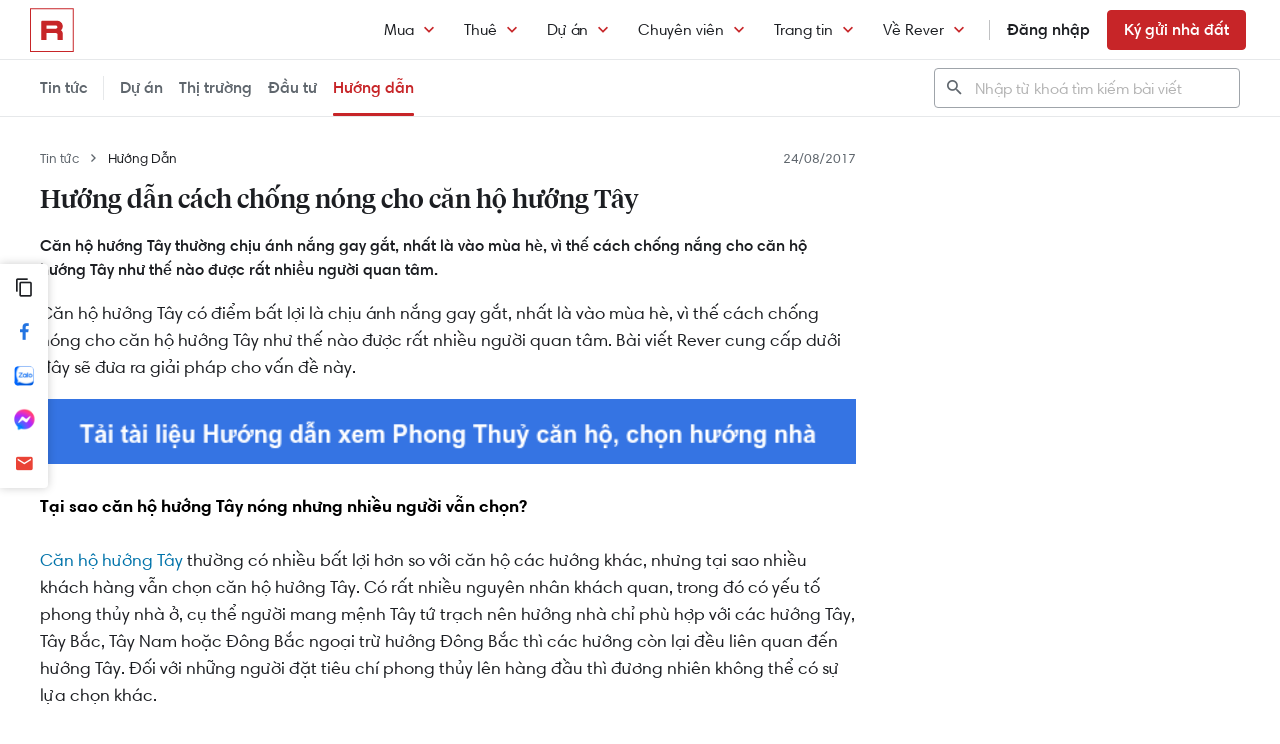

--- FILE ---
content_type: text/html; charset=utf-8
request_url: https://blog.rever.vn/huong-dan-cach-chong-nong-cho-can-ho-huong-tay
body_size: 23142
content:
<!DOCTYPE html>
<html lang="vi">
<head>
  <title>Hướng dẫn cách chống nóng cho căn hộ hướng Tây - Rever Blog</title>
<meta charset="utf-8">
<meta http-equiv="X-UA-Compatible" content="IE=edge,chrome=1">
<meta name="viewport" content="width=device-width,initial-scale=1.0, maximum-scale=1.0, user-scalable=no"/>
<meta name="author" content="REVER">
<meta name="referrer" content="no-referrer-when-downgrade"/>
  <meta name="description" content="Căn hộ hướng Tây thường chịu ánh nắng gay gắt, nhất là vào mùa hè, vì thế cách chống nắng cho căn hộ hướng Tây như thế nào được rất nhiều người quan tâm.">
<link rel="shortcut icon" href="https://blog.rever.vn/static/images/favicon.ico">
  <link rel="canonical" href="https://blog.rever.vn/huong-dan-cach-chong-nong-cho-can-ho-huong-tay"/>

<meta property="fb:app_id" content="265437617126890"/>
<meta property="og:url" content="https://blog.rever.vn/huong-dan-cach-chong-nong-cho-can-ho-huong-tay"/>
<meta property="og:title" content="Hướng dẫn cách chống nóng cho căn hộ hướng Tây - Rever Blog"/>
<meta property="og:description" content="Căn hộ hướng Tây thường chịu ánh nắng gay gắt, nhất là vào mùa hè, vì thế cách chống nắng cho căn hộ hướng Tây như thế nào được rất nhiều người quan tâm."/>
<meta property="og:image" content="http://blog.rever.vn/hubfs/Blog%20images/PhuLH/bancong-1.jpg"/>
<meta property="og:image:url" content="http://blog.rever.vn/hubfs/Blog%20images/PhuLH/bancong-1.jpg"/>
<meta property="og:image:width" content="600"/>
<meta property="og:image:height" content="320"/>
<meta property="og:site_name" content="rever.vn"/>
<meta property="og:rich_attachment" content="true"/>
<meta property="og:type" content="article"/>
<meta property="hotline" content="1800 234 546"/>
<meta property="hs:portal_id" content="2775524"/>
<meta property="rap:page_type" content="blog_post"/>


<link rel="stylesheet" href="https://blog.rever.vn/static/plugins/material/material-design-iconic-font.min.css?v=19c1c462be9">
<link rel="stylesheet" href="https://blog.rever.vn/static/plugins/swiper-v9.3.2/swiper-bundle.min.css?v=19c1c462be9">
<link rel="stylesheet" href="https://blog.rever.vn/static/css/common.min.css?v=19c1c462be9">
<script src="https://blog.rever.vn/static/js/jquery-2.2.1.min.js"></script>

<!--<script>-->
<!--  /*@shinsenter/defer.js*/-->
<!--  !function (e, i, t, n, r, o) { o = /p/.test(i.readyState); var c = 0 <= navigator.userAgent.indexOf('Firefox'); function f(e, t) { o ? n(e, t || 32) : r.push(e, t) } function a(e, t, n, r) { return t && i.getElementById(t) || (r = i.createElement(e || 'SCRIPT'), t && (r.id = t), n && (r.onload = n), i.head.appendChild(r)), r || {} } e.addEventListener('on' + t in e ? t : 'load', function () { for (o = 1; r[0];) f(r.shift(), r.shift()) }), f._ = a, e.defer = f, e.deferscript = function (e, t, n, r) { f(function () { a('', t, r).src = e }, n) }, e.deferPreload = function (e, t) { if (t = t || 'script', c) { var n = i.createElement('object'); n.data = e, n.width = 0, n.height = 0, i.body.append(n) } else { var r = i.createElement('link'); r.setAttribute('rel', 'preload'), r.href = e, r.as = t, i.head.append(r) } } }(this, document, 'pageshow', setTimeout, []), function (s, n) { var u = 'IntersectionObserver', d = 'lazied', l = 'data-', h = l + d, p = 'load', m = 'forEach', y = 'getAttribute', v = 'setAttribute', b = Function(), g = s.defer || b, f = g._ || b; function E(e, t) { return [].slice.call((t || n).querySelectorAll(e)) } function e(a) { return function (e, t, i, o, c, f) { g(function (n, t) { function r(n) { !1 !== (o || b).call(n, n) && ((f || ['srcset', 'src', 'style'])[m](function (e, t) { (t = n[y](l + e)) && n[v](e, t) }), E('SOURCE', n)[m](r), p in n && n[p]()), n.className += ' ' + (i || d) } t = u in s ? (n = new s[u](function (e) { e[m](function (e, t) { e.isIntersecting && (t = e.target) && (n.unobserve(t), r(t)) }) }, c)).observe.bind(n) : r, E(e || a + '[' + l + 'src]:not([' + h + '])')[m](function (e) { e[y](h) || (e[v](h, a), t(e)) }) }, t) } } function t() { g(function (t, n, r, i, o) { function c(e, t) { for (i in t = t || !1, e.parentNode.removeChild(e), e.removeAttribute('type'), n = f(e.nodeName), t && (n.async = 1), e) 'string' == typeof (o = e[i]) && n[i] != o && (n[i] = o); return n } t = E((r = '[type=deferjs]') + ':not(' + (i = '[async]') + ')'), E(r + i).forEach(function (e) { c(e, !0) }), t.forEach(function (e) { e.src && s.deferPreload(e.src) }), function e() { 0 != t && (r = t.shift(), n = c(r), r.src ? n.onload = n.onerror = e : g(e, .1)) }() }, 4) } t(), s.deferstyle = function (t, n, e, r) { g(function (e) { (e = f('LINK', n, r)).rel = 'stylesheet', e.href = t }, e) }, s.deferimg = e('IMG'), s.deferiframe = e('IFRAME'), g.all = t }(this, document);-->
<!--</script>-->
<!-- You may want to add small polyfill for IE 9~11 -->
<!--<script>deferscript('https://cdn.jsdelivr.net/npm/@shinsenter/defer.js@1.1.7/dist/polyfill.min.js', 'polyfill-js', 1)</script>-->
<script>
  /* waitFor & objValue utils*/
  function objValue(e, o, t) {
    return "string" == typeof o ? objValue(e, o.split("."), t) : 1 == o.length && void 0 !== t ? e[o[0]] = t : 0 == o.length ? e : void 0 === e ? void 0 : objValue(e[o[0]], o.slice(1), t)
  }

  function waitFor(e, o, t) {
    if ("function" == typeof o) {
      t = t || 0;
      var i = (new Date).getTime();
      !function n() {
        void 0 !== objValue(window, e) ? o() : t > 0 && (new Date).getTime() - i > t ? console.error("wait for " + e + " has timeout!") : setTimeout(n, 500)
      }()
    }
  }
</script>
<script async defer>
  !function(){var analytics=window.analytics=window.analytics||[];if(!analytics.initialize)if(analytics.invoked)window.console&&console.error&&console.error("Segment snippet included twice.");else{analytics.invoked=!0;analytics.methods=["trackSubmit","trackClick","trackLink","trackForm","pageview","identify","reset","group","track","ready","alias","debug","page","once","off","on","addSourceMiddleware","addIntegrationMiddleware"];analytics.factory=function(e){return function(){var t=Array.prototype.slice.call(arguments);t.unshift(e);analytics.push(t);return analytics}};for(var e=0;e<analytics.methods.length;e++){var t=analytics.methods[e];analytics[t]=analytics.factory(t)}analytics.load=function(e,t){var n=document.createElement("script");n.type="text/javascript";n.async=!0;n.defer=!0;n.src="https://cdn.segment.com/analytics.js/v1/"+e+"/analytics.min.js";var a=document.getElementsByTagName("script")[0];a.parentNode.insertBefore(n,a);analytics._loadOptions=t};analytics.SNIPPET_VERSION="4.1.0";
    analytics.load("4LCsqFQzVAmMhPA650qKAAbZoHweHzHt", { integrations: { 'Mixpanel': false} });
  }}();
</script>

<!-- Mixpanel -->
<script type="text/javascript">
  // Cookies
  function setCookie(cname, cvalue, exdays) {const d = new Date();d.setDate(d.getDate() + exdays);let expires = 'expires='+d.toUTCString();document.cookie = cname + '=' + cvalue + ';' + expires + ';domain=.rever.vn;path=/';console.log(expires, d, cname + '=' + cvalue + ';' + expires + ';domain=.rever.vn;path=/');}
  function getCookie(cname) {let name = cname + '=';let ca = document.cookie.split(';');for(let i = 0; i < ca.length; i++) {let c = ca[i];while (c.charAt(0) === ' ') {c = c.substring(1);}if (c.indexOf(name) === 0) {return c.substring(name.length, c.length);}}return '';}

  // Config custom lib
  MIXPANEL_CUSTOM_LIB_URL = "https://blog.rever.vn/static/plugins/mixpanel/mixpanel-2.47.0.min.js";
  (function (f, b) { if (!b.__SV) { var e, g, i, h; window.mixpanel = b; b._i = []; b.init = function (e, f, c) { function g(a, d) { var b = d.split("."); 2 == b.length && (a = a[b[0]], d = b[1]); a[d] = function () { a.push([d].concat(Array.prototype.slice.call(arguments, 0))) } } var a = b; "undefined" !== typeof c ? a = b[c] = [] : c = "mixpanel"; a.people = a.people || []; a.toString = function (a) { var d = "mixpanel"; "mixpanel" !== c && (d += "." + c); a || (d += " (stub)"); return d }; a.people.toString = function () { return a.toString(1) + ".people (stub)" }; i = "disable time_event track track_pageview track_links track_forms track_with_groups add_group set_group remove_group register register_once alias unregister identify name_tag set_config reset opt_in_tracking opt_out_tracking has_opted_in_tracking has_opted_out_tracking clear_opt_in_out_tracking start_batch_senders people.set people.set_once people.unset people.increment people.append people.union people.track_charge people.clear_charges people.delete_user people.remove".split(" "); for (h = 0; h < i.length; h++) g(a, i[h]); var j = "set set_once union unset remove delete".split(" "); a.get_group = function () { function b(c) { d[c] = function () { call2_args = arguments; call2 = [c].concat(Array.prototype.slice.call(call2_args, 0)); a.push([e, call2]) } } for (var d = {}, e = ["get_group"].concat(Array.prototype.slice.call(arguments, 0)), c = 0; c < j.length; c++) b(j[c]); return d }; b._i.push([e, f, c]) }; b.__SV = 1.2; e = f.createElement("script"); e.type = "text/javascript"; e.async = !0; e.src = "undefined" !== typeof MIXPANEL_CUSTOM_LIB_URL ? MIXPANEL_CUSTOM_LIB_URL : "file:" === f.location.protocol && "//cdn.mxpnl.com/libs/mixpanel-2-latest.min.js".match(/^\/\//) ? "https://cdn.mxpnl.com/libs/mixpanel-2-latest.min.js" : "//cdn.mxpnl.com/libs/mixpanel-2-latest.min.js"; g = f.getElementsByTagName("script")[0]; g.parentNode.insertBefore(e, g) } })(document, window.mixpanel || []);

  // Init mixpanel config
  mixpanel.init("a7f4d2c8-d33a-41f9-b435-3a1d3aff7962", {
    debug: false,
    persistence: "localStorage",
    api_host: "https://rap.rever.vn",
    track_pageview: false,
    ignore_dnt: true,
    loaded: () => {
      console.debug('LOADED RAP JS')
      var segmentAnonymousId = getCookie('ajs_anonymous_id')
      var rapAnonymousId = getCookie('rap_anonymous_id')
      var rapAnonymousIdFromLocalStorage = localStorage.getItem('rap_anonymous_id')

      if (!!rapAnonymousId && !!rapAnonymousIdFromLocalStorage && rapAnonymousId !== rapAnonymousIdFromLocalStorage) {
        rapAnonymousId = rapAnonymousIdFromLocalStorage
        localStorage.setItem('rap_anonymous_id', rapAnonymousId)
      }

      if (!rapAnonymousId) {
        rapAnonymousId = segmentAnonymousId || mixpanel.get_property('$device_id') || ''
        setCookie('rap_anonymous_id', rapAnonymousId, 36500)
        localStorage.setItem('rap_anonymous_id', rapAnonymousId)
      }

      if (rapAnonymousId) {
        console.debug('has rap_anonymous_id')
        mixpanel.register({
          rap_anonymous_id: segmentAnonymousId
        })
      }

      if (segmentAnonymousId) {
        console.debug('has ajs_anonymous_id')
        mixpanel.register({
          segment_anonymous_id: segmentAnonymousId
        })
      }

      if (window.navigator && window.navigator.userAgent) {
        mixpanel.register({
          user_agent: window.navigator.userAgent
        })
      }

      mixpanel.track_pageview({
        page_type: 'blog_post',
        
      })
    }
  })
</script>

<script>
  window.isLoggedIn = false;
  window._au_api = "https://rever.vn/api";
  window.favorite_api = "https://rever.vn/mapi";
  window.inbound_mkt_api = "https://rever.vn/api/mkt";
  window.zaloOAID = "1717736678695240623"
</script>

<style>
  .btn-primary {
    display: inline-block;
    background-color: rgba(199, 37, 40, 1.0);
    color: #FFFFFF !important;
    padding-top: 12px;
    padding-bottom: 12px;
    padding-left: 20px;
    padding-right: 20px;
    margin: 0 auto;
  }
</style>
  <style>
    [v-cloak] { display:none !important; }
  </style>
</head>
<body>
<main class="layout-blog-detail" data-client="{&quot;num_post_show&quot;:20,&quot;post_id&quot;:869,&quot;tag_ids&quot;:[4900977390],&quot;recommend_property_ids&quot;:[],&quot;recommend_post_ids&quot;:[&quot;6252&quot;,&quot;4943&quot;,&quot;8251&quot;,&quot;7976&quot;,&quot;7914&quot;,&quot;8324&quot;,&quot;5185&quot;,&quot;7055&quot;,&quot;6290&quot;,&quot;8660&quot;,&quot;8464&quot;,&quot;8457&quot;,&quot;8452&quot;,&quot;8451&quot;,&quot;8449&quot;,&quot;8446&quot;,&quot;8453&quot;,&quot;8442&quot;,&quot;8433&quot;,&quot;8432&quot;],&quot;total_post&quot;:180}">
    <!--todo: Need to Implement-->
<header class="main-header" id="home">
  <div class="col-left">
    <div class="logo-large">
      <a alt="Rever logo" href="https://rever.vn" title="Rever logo">
        <img src="https://blog.rever.vn/static/images/logo/logo-r-red.svg" alt="Rever">
      </a>
    </div>
    <div class="logo">
      <a alt="Rever logo" href="https://rever.vn" title="Rever logo">
        <img src="https://blog.rever.vn/static/images/logo/logo-r-red.svg" alt="Rever">
      </a>
      <div class="main-nav-menu">
        <div class="main-nav-menu__head">
          <a href="https://rever.vn" class="logo">
            <img src="https://blog.rever.vn/static/images/logo/logo-r-red.svg" alt="Rever">
          </a>
          <button class="close__main-menu">
            <i class="zmdi zmdi-close"></i>
          </button>
        </div>
        <div class="login">
            <div class="user-login">
              <a href="#login" data-mix-header-click="group: authen, action: click_login" title="Đăng nhập / Đăng ký" class="button is-login is-outlined is-fullwidth">
                Đăng nhập
              </a>
            </div>
          <div class="btn-post">
            <a href="" class="button is-post is-primary is-outlined is-fullwidth">Ký gửi nhà đất</a>
          </div>
        </div>
        <ul>
          <li>
            <a href="https://rever.vn">
              <span>Trang chủ</span>
            </a>
          </li>
            <li class="sub-menu">
              <a>
                <span>Mua</span>
                <i class="zmdi zmdi-chevron-down"></i>
              </a>
              <ul>
                  <li>
                    <a href="https://rever.vn/s/ho-chi-minh/mua/can-ho" data-mix-header-click="group: buy, action: select_apartment">Mua căn hộ</a>
                  </li>
                  <li>
                    <a href="https://rever.vn/s/ho-chi-minh/mua/nha-pho" data-mix-header-click="group: buy, action: select_house">Mua nhà phố</a>
                  </li>
                  <li>
                    <a href="https://rever.vn/s/ho-chi-minh/mua/dat-nen" data-mix-header-click="group: buy, action: select_land">Mua đất nền</a>
                  </li>
                  <li>
                    <a href="https://rever.vn/s/ho-chi-minh/mua/studio-flat" data-mix-header-click="group: buy, action: select_studio_flat">Mua căn hộ studio</a>
                  </li>
                  <li>
                    <a href="https://rever.vn/s/ho-chi-minh/mua/office-tel" data-mix-header-click="group: buy, action: select_office_tel">Mua Office-tel</a>
                  </li>
              </ul>
            </li>
            <li class="sub-menu">
              <a>
                <span>Thuê</span>
                <i class="zmdi zmdi-chevron-down"></i>
              </a>
              <ul>
                  <li>
                    <a href="https://rever.vn/s/ho-chi-minh/thue/can-ho" data-mix-header-click="group: rent, action: select_apartment">Thuê căn hộ</a>
                  </li>
                  <li>
                    <a href="https://rever.vn/s/ho-chi-minh/thue/nha-pho" data-mix-header-click="group: rent, action: select_house">Thuê nhà phố</a>
                  </li>
                  <li>
                    <a href="https://rever.vn/s/ho-chi-minh/thue/dat-nen" data-mix-header-click="group: rent, action: select_land">Thuê đất nền</a>
                  </li>
                  <li>
                    <a href="https://rever.vn/s/ho-chi-minh/thue/studio-flat" data-mix-header-click="group: rent, action: select_studio_flat">Thuê căn hộ studio</a>
                  </li>
                  <li>
                    <a href="https://rever.vn/s/ho-chi-minh/thue/office-tel" data-mix-header-click="group: rent, action: select_office_tel">Thuê Office-tel</a>
                  </li>
              </ul>
            </li>
            <li class="sub-menu">
              <a>
                <span>Dự án</span>
                <i class="zmdi zmdi-chevron-down"></i>
              </a>
              <ul>
                  <li>
                    <a href="#" class="sub-menu-heading">Dự án nổi bật</a>
                  </li>
                    <li>
                      <a href="https://rever.vn/du-an/spring-ville-chuan-song-moi-nang-luong-moi" data-mix-header-click="group: project, action: select_spring-ville-chuan-song-moi-nang-luong-moi">Dự án Springville</a>
                    </li>
                    <li>
                      <a href="https://rever.vn/du-an/masteri-centre-point" data-mix-header-click="group: project, action: select_masteri-centre-point">Dự án Masteri Centre Point</a>
                    </li>
                    <li>
                      <a href="https://rever.vn/du-an/la-pura-cap-nhat-moi-nhat-2025-rever" data-mix-header-click="group: project, action: select_la-pura-cap-nhat-moi-nhat-2025-rever">Dự án LA PURA</a>
                    </li>
                    <li>
                      <a href="https://rever.vn/du-an/the-prive" data-mix-header-click="group: project, action: select_the-prive">Dự án THE PRIVÉ</a>
                    </li>
                    <li>
                      <a href="https://rever.vn/du-an/the-meadow-binh-chanh-1" data-mix-header-click="group: project, action: select_the-meadow-binh-chanh-1">Dự án The Meadow</a>
                    </li>
                  <li>
                    <a href="#" class="sub-menu-heading">Dự án theo khu vực</a>
                  </li>
                    <li>
                      <a href="https://rever.vn/s/quan-2/du-an/mua" data-mix-header-click="group: project, action: select_area_district_2">Dự án quận 2</a>
                    </li>
                    <li>
                      <a href="https://rever.vn/s/quan-4/du-an/mua" data-mix-header-click="group: project, action: select_area_district_4">Dự án quận 4</a>
                    </li>
                    <li>
                      <a href="https://rever.vn/s/quan-7/du-an/mua" data-mix-header-click="group: project, action: select_area_district_7">Dự án quận 7</a>
                    </li>
                    <li>
                      <a href="https://rever.vn/s/quan-9/du-an/mua" data-mix-header-click="group: project, action: select_area_district_9">Dự án quận 9</a>
                    </li>
                    <li>
                      <a href="https://rever.vn/du-an" data-mix-header-click="group: project, action: select_project_hcm">Tất cả dự án</a>
                    </li>
              </ul>
            </li>
            <li class="sub-menu">
              <a>
                <span>Chuyên viên</span>
                <i class="zmdi zmdi-chevron-down"></i>
              </a>
              <ul>
                  <li>
                    <a href="#" class="sub-menu-heading">Tư vấn</a>
                  </li>
                    <li>
                      <a href="https://rever.vn/chuyen-vien" data-mix-header-click="group: agent, action: select_agent_page">Gặp chuyên viên</a>
                    </li>
                  <li>
                    <a href="#" class="sub-menu-heading">Môi giới</a>
                  </li>
                    <li>
                      <a href="https://agent.rever.vn" data-mix-header-click="group: agent, action: select_join_rever">Gia nhập Rever</a>
                    </li>
                    <li>
                      <a href="https://academy.rever.vn" data-mix-header-click="group: agent, action: select_academy_page">Rever Academy</a>
                    </li>
                    <li>
                      <a href="https://hoctructuyen.rever.vn" data-mix-header-click="group: agent, action: select_elearning_page">E-Learning</a>
                    </li>
                    <li>
                      <a href="https://agent.rever.vn/blog" data-mix-header-click="group: agent, action: select_agent_blog">Kiến thức môi giới</a>
                    </li>
              </ul>
            </li>
            <li class="sub-menu">
              <a>
                <span>Trang tin</span>
                <i class="zmdi zmdi-chevron-down"></i>
              </a>
              <ul>
                  <li>
                    <a href="#" class="sub-menu-heading">Tổng hợp</a>
                  </li>
                    <li>
                      <a href="https://blog.rever.vn" data-mix-header-click="group: news, action: select_blog_page">Thị trường bất động sản</a>
                    </li>
                    <li>
                      <a href="https://offer.rever.vn" data-mix-header-click="group: news, action: select_offer_page">Tài liệu phân tích</a>
                    </li>
                  <li>
                    <a href="#" class="sub-menu-heading">Địa điểm khu vực</a>
                  </li>
                    <li>
                      <a href="https://rever.vn/khu-vuc/ho-chi-minh" data-mix-header-click="group: news, action: select_location_review">Đánh giá khu vực</a>
                    </li>
                  <li>
                    <a href="#" class="sub-menu-heading">Doanh nghiệp</a>
                  </li>
                    <li>
                      <a href="https://rever.vn/chu-dau-tu" data-mix-header-click="group: news, action: select_developers">Danh mục Chủ đầu tư</a>
                    </li>
              </ul>
            </li>
            <li class="sub-menu">
              <a>
                <span>Về Rever</span>
                <i class="zmdi zmdi-chevron-down"></i>
              </a>
              <ul>
                  <li>
                    <a href="#" class="sub-menu-heading">Về Rever</a>
                  </li>
                    <li>
                      <a href="https://rever.vn/gioi-thieu" data-mix-header-click="group: about_rever, action: select_about_rever">Giới thiệu Rever</a>
                    </li>
                    <li>
                      <a href="https://rever.vn/doi-ngu" data-mix-header-click="group: about_rever, action: select_staff_page">Đội ngũ</a>
                    </li>
                    <li>
                      <a href="https://rever.vn/tuyen-dung" data-mix-header-click="group: about_rever, action: select_career_page">Tuyển dụng</a>
                    </li>
                    <li>
                      <a href="https://rever.vn/lien-he" data-mix-header-click="group: about_rever, action: select_contact_page">Liên hệ</a>
                    </li>
                  <li>
                    <a href="#" class="sub-menu-heading">Dịch vụ nhà đất</a>
                  </li>
                    <li>
                      <a href="https://rever.vn/dang-tin" data-mix-header-click="group: about_rever, action: select_post_listing">Bán và cho thuê</a>
                    </li>
                    <li>
                      <a href="https://rever.vn/thu-tuc-giay-to" data-mix-header-click="group: about_rever, action: select_thu_tuc">Hoàn tất thủ tục</a>
                    </li>
                  <li>
                    <a href="#" class="sub-menu-heading">Hướng dẫn</a>
                  </li>
                    <li>
                      <a href="https://rever.vn/vi-sao-chon-rever" data-mix-header-click="group: about_rever, action: select_why_choose_rever">Vì sao chọn Rever?</a>
                    </li>
                    <li>
                      <a href="https://rever.vn/huong-dan-ban-nha" data-mix-header-click="group: about_rever, action: select_sell_guide">Hướng dẫn bán nhà</a>
                    </li>
                    <li>
                      <a href="https://rever.vn/huong-dan-mua-nha" data-mix-header-click="group: about_rever, action: select_buy_guide">Hướng dẫn mua nhà</a>
                    </li>
              </ul>
            </li>
          <li>
            <a id="install-app">
              <span>Cài đặt ứng dụng</span>
              <i class="zmdi zmdi-smartphone-download"></i>
            </a>
            <input id="app-mobile-ios" type="hidden" value=""/>
            <input id="app-mobile-android" type="hidden" value=""/>
          </li>
          <li>
            <a href="tel:1800234546" data-mix-header-click="group: hotline, action: click_hotline">
              <span>Hotline: <strong>1800 234 546</strong></span>
            </a>
          </li>
        </ul>
      </div>
      <div class="main-nav-menu__overlay"></div>
    </div>
<!--    <div class="top-search">-->
<!--      <form action="/search">-->
<!--        <i class="zmdi zmdi-search"> </i>-->
<!--        <input placeholder="Tìm kiếm bài viết" type="search" class="post-search-input" name="q">-->
<!--      </form>-->
<!--    </div>-->
  </div>
  <div class="col-right">
    <div class="top-menu">
      <ul>
        <li>
          <a href="javascript:void(0)" class="menu-humber">
            <i class="zmdi zmdi-menu"></i>
          </a>
        </li>
          <li class="sub-menu">
            <a href="https://rever.vn/s/ho-chi-minh/mua" >Mua<i class="zmdi zmdi-chevron-down"></i></a>
            <div class="sub-menu-content">
                <ul>
                    <li>
                      <a href="https://rever.vn/s/ho-chi-minh/mua/can-ho" data-mix-header-click="group: buy, action: select_apartment">Mua căn hộ</a>
                    </li>
                    <li>
                      <a href="https://rever.vn/s/ho-chi-minh/mua/nha-pho" data-mix-header-click="group: buy, action: select_house">Mua nhà phố</a>
                    </li>
                    <li>
                      <a href="https://rever.vn/s/ho-chi-minh/mua/dat-nen" data-mix-header-click="group: buy, action: select_land">Mua đất nền</a>
                    </li>
                    <li>
                      <a href="https://rever.vn/s/ho-chi-minh/mua/studio-flat" data-mix-header-click="group: buy, action: select_studio_flat">Mua căn hộ studio</a>
                    </li>
                    <li>
                      <a href="https://rever.vn/s/ho-chi-minh/mua/office-tel" data-mix-header-click="group: buy, action: select_office_tel">Mua Office-tel</a>
                    </li>
                </ul>
            </div>
          </li>
          <li class="sub-menu">
            <a href="https://rever.vn/s/ho-chi-minh/thue" >Thuê<i class="zmdi zmdi-chevron-down"></i></a>
            <div class="sub-menu-content">
                <ul>
                    <li>
                      <a href="https://rever.vn/s/ho-chi-minh/thue/can-ho" data-mix-header-click="group: rent, action: select_apartment">Thuê căn hộ</a>
                    </li>
                    <li>
                      <a href="https://rever.vn/s/ho-chi-minh/thue/nha-pho" data-mix-header-click="group: rent, action: select_house">Thuê nhà phố</a>
                    </li>
                    <li>
                      <a href="https://rever.vn/s/ho-chi-minh/thue/dat-nen" data-mix-header-click="group: rent, action: select_land">Thuê đất nền</a>
                    </li>
                    <li>
                      <a href="https://rever.vn/s/ho-chi-minh/thue/studio-flat" data-mix-header-click="group: rent, action: select_studio_flat">Thuê căn hộ studio</a>
                    </li>
                    <li>
                      <a href="https://rever.vn/s/ho-chi-minh/thue/office-tel" data-mix-header-click="group: rent, action: select_office_tel">Thuê Office-tel</a>
                    </li>
                </ul>
            </div>
          </li>
          <li class="sub-menu">
            <a href="https://rever.vn/s/ho-chi-minh/du-an/mua" >Dự án<i class="zmdi zmdi-chevron-down"></i></a>
            <div class="sub-menu-content">
                <ul>
                  <li>
                    <strong class="sub-menu-heading">Dự án nổi bật</strong>
                  </li>
                    <li>
                      <a href="https://rever.vn/du-an/spring-ville-chuan-song-moi-nang-luong-moi" data-mix-header-click="group: project, action: select_spring-ville-chuan-song-moi-nang-luong-moi">Dự án Springville</a>
                    </li>
                    <li>
                      <a href="https://rever.vn/du-an/masteri-centre-point" data-mix-header-click="group: project, action: select_masteri-centre-point">Dự án Masteri Centre Point</a>
                    </li>
                    <li>
                      <a href="https://rever.vn/du-an/la-pura-cap-nhat-moi-nhat-2025-rever" data-mix-header-click="group: project, action: select_la-pura-cap-nhat-moi-nhat-2025-rever">Dự án LA PURA</a>
                    </li>
                    <li>
                      <a href="https://rever.vn/du-an/the-prive" data-mix-header-click="group: project, action: select_the-prive">Dự án THE PRIVÉ</a>
                    </li>
                    <li>
                      <a href="https://rever.vn/du-an/the-meadow-binh-chanh-1" data-mix-header-click="group: project, action: select_the-meadow-binh-chanh-1">Dự án The Meadow</a>
                    </li>
                </ul>
                <ul>
                  <li>
                    <strong class="sub-menu-heading">Dự án theo khu vực</strong>
                  </li>
                    <li>
                      <a href="https://rever.vn/s/quan-2/du-an/mua" data-mix-header-click="group: project, action: select_area_district_2">Dự án quận 2</a>
                    </li>
                    <li>
                      <a href="https://rever.vn/s/quan-4/du-an/mua" data-mix-header-click="group: project, action: select_area_district_4">Dự án quận 4</a>
                    </li>
                    <li>
                      <a href="https://rever.vn/s/quan-7/du-an/mua" data-mix-header-click="group: project, action: select_area_district_7">Dự án quận 7</a>
                    </li>
                    <li>
                      <a href="https://rever.vn/s/quan-9/du-an/mua" data-mix-header-click="group: project, action: select_area_district_9">Dự án quận 9</a>
                    </li>
                    <li>
                      <a href="https://rever.vn/du-an" data-mix-header-click="group: project, action: select_project_hcm">Tất cả dự án</a>
                    </li>
                </ul>
            </div>
          </li>
          <li class="sub-menu">
            <a href="https://rever.vn/chuyen-vien" rel="nofollow">Chuyên viên<i class="zmdi zmdi-chevron-down"></i></a>
            <div class="sub-menu-content">
                <ul>
                  <li>
                    <strong class="sub-menu-heading">Tư vấn</strong>
                  </li>
                    <li>
                      <a href="https://rever.vn/chuyen-vien" data-mix-header-click="group: agent, action: select_agent_page">Gặp chuyên viên</a>
                    </li>
                </ul>
                <ul>
                  <li>
                    <strong class="sub-menu-heading">Môi giới</strong>
                  </li>
                    <li>
                      <a href="https://agent.rever.vn" data-mix-header-click="group: agent, action: select_join_rever">Gia nhập Rever</a>
                    </li>
                    <li>
                      <a href="https://academy.rever.vn" data-mix-header-click="group: agent, action: select_academy_page">Rever Academy</a>
                    </li>
                    <li>
                      <a href="https://hoctructuyen.rever.vn" data-mix-header-click="group: agent, action: select_elearning_page">E-Learning</a>
                    </li>
                    <li>
                      <a href="https://agent.rever.vn/blog" data-mix-header-click="group: agent, action: select_agent_blog">Kiến thức môi giới</a>
                    </li>
                </ul>
            </div>
          </li>
          <li class="sub-menu">
            <a href="https://blog.rever.vn" >Trang tin<i class="zmdi zmdi-chevron-down"></i></a>
            <div class="sub-menu-content">
                <ul>
                  <li>
                    <strong class="sub-menu-heading">Tổng hợp</strong>
                  </li>
                    <li>
                      <a href="https://blog.rever.vn" data-mix-header-click="group: news, action: select_blog_page">Thị trường bất động sản</a>
                    </li>
                    <li>
                      <a href="https://offer.rever.vn" data-mix-header-click="group: news, action: select_offer_page">Tài liệu phân tích</a>
                    </li>
                </ul>
                <ul>
                  <li>
                    <strong class="sub-menu-heading">Địa điểm khu vực</strong>
                  </li>
                    <li>
                      <a href="https://rever.vn/khu-vuc/ho-chi-minh" data-mix-header-click="group: news, action: select_location_review">Đánh giá khu vực</a>
                    </li>
                </ul>
                <ul>
                  <li>
                    <strong class="sub-menu-heading">Doanh nghiệp</strong>
                  </li>
                    <li>
                      <a href="https://rever.vn/chu-dau-tu" data-mix-header-click="group: news, action: select_developers">Danh mục Chủ đầu tư</a>
                    </li>
                </ul>
            </div>
          </li>
          <li class="sub-menu">
            <a href="https://rever.vn/gioi-thieu" >Về Rever<i class="zmdi zmdi-chevron-down"></i></a>
            <div class="sub-menu-content">
                <ul>
                  <li>
                    <strong class="sub-menu-heading">Về Rever</strong>
                  </li>
                    <li>
                      <a href="https://rever.vn/gioi-thieu" data-mix-header-click="group: about_rever, action: select_about_rever">Giới thiệu Rever</a>
                    </li>
                    <li>
                      <a href="https://rever.vn/doi-ngu" data-mix-header-click="group: about_rever, action: select_staff_page">Đội ngũ</a>
                    </li>
                    <li>
                      <a href="https://rever.vn/tuyen-dung" data-mix-header-click="group: about_rever, action: select_career_page">Tuyển dụng</a>
                    </li>
                    <li>
                      <a href="https://rever.vn/lien-he" data-mix-header-click="group: about_rever, action: select_contact_page">Liên hệ</a>
                    </li>
                </ul>
                <ul>
                  <li>
                    <strong class="sub-menu-heading">Dịch vụ nhà đất</strong>
                  </li>
                    <li>
                      <a href="https://rever.vn/dang-tin" data-mix-header-click="group: about_rever, action: select_post_listing">Bán và cho thuê</a>
                    </li>
                    <li>
                      <a href="https://rever.vn/thu-tuc-giay-to" data-mix-header-click="group: about_rever, action: select_thu_tuc">Hoàn tất thủ tục</a>
                    </li>
                </ul>
                <ul>
                  <li>
                    <strong class="sub-menu-heading">Hướng dẫn</strong>
                  </li>
                    <li>
                      <a href="https://rever.vn/vi-sao-chon-rever" data-mix-header-click="group: about_rever, action: select_why_choose_rever">Vì sao chọn Rever?</a>
                    </li>
                    <li>
                      <a href="https://rever.vn/huong-dan-ban-nha" data-mix-header-click="group: about_rever, action: select_sell_guide">Hướng dẫn bán nhà</a>
                    </li>
                    <li>
                      <a href="https://rever.vn/huong-dan-mua-nha" data-mix-header-click="group: about_rever, action: select_buy_guide">Hướng dẫn mua nhà</a>
                    </li>
                </ul>
            </div>
          </li>
      </ul>
    </div>
    <div class="login">
        <a href="#login" class="btn-login button is-login is-ghost is-static js-login-trigger">Đăng nhập</a>
      <a href="https://rever.vn/dang-tin" class="button is-post is-primary is-outlined mr-2">Ký gửi nhà đất</a>
    </div>
  </div>
</header>
  <div class="sub-header has-sub-category">
  <div class="container">
    <div class="row">
      <div class="category-menu">
        <div class="category-menu-item">
          <a href="https://blog.rever.vn" class="category-menu-link ">
            Tin tức
          </a>
        </div>
          <div class="category-menu-item ">
            <a href="/du-an" class="category-menu-link ">
              Dự án
            </a>
          </div>
          <div class="category-menu-item ">
            <a href="/thi-truong" class="category-menu-link ">
              Thị trường
            </a>
          </div>
          <div class="category-menu-item dropdown is-center">
            <a href="/dau-tu" class="category-menu-link ">
              Đầu tư
            </a>
              <div class="dropdown-menu">
                <div class="dropdown-content">
                    <a href="/dau-tu-nha-dat" class="dropdown-item ">Đầu tư nhà đất</a>
                    <a href="/dau-tu-cho-thue" class="dropdown-item ">Đầu tư cho thuê</a>
                </div>
              </div>
          </div>
          <div class="category-menu-item dropdown is-center">
            <a href="/huong-dan" class="category-menu-link is-active">
              Hướng dẫn
            </a>
              <div class="dropdown-menu">
                <div class="dropdown-content">
                    <a href="/kinh-nghiem-mua-nha" class="dropdown-item ">Kinh nghiệm mua nhà</a>
                    <a href="/kinh-nghiem-ban-nha" class="dropdown-item ">Kinh nghiệm bán nhà</a>
                    <a href="/nha-dep" class="dropdown-item ">Nhà đẹp</a>
                    <a href="/phong-thuy" class="dropdown-item ">Phong thuỷ</a>
                </div>
              </div>
          </div>
      </div>
      <form @submit="trackSearch" action="/tim-kiem" class="box-search">
        <button data-toggle="search" disabled type="button" class="button is-static"></button>
        <div class="control has-icons-left">
          <i class="icon is-left zmdi zmdi-search"></i>
          <input class="input" name="q" placeholder="Nhập từ khoá tìm kiếm bài viết" type="search" id="search">
        </div>
      </form>
    </div>
  </div>
</div>

<div class="drawer-search">
  <div class="drawer-search-content">
    <form @submit="trackSearch" action="/tim-kiem" class="box-search">
      <button data-toggle="search" disabled type="button" class="button is-static button-search-close">
        <i class="zmdi zmdi-chevron-left"></i>
      </button>
      <div class="control has-icons-left">
        <i class="icon is-left zmdi zmdi-search"></i>
        <input class="input" name="q" type="search" placeholder="Nhập từ khoá tìm kiếm bài viết">
      </div>
    </form>
  </div>
</div>

  <div class="blog-detail">
      <div class="post-body">
        <div class="container">
          <div class="row">
            <div class="main-content">

              <div class="main-breadcrumb">
  <div class="container">
    <ul class="breadcrumbs">
      <li class="breadcrumbs-item">
        <a href="https://blog.rever.vn">
          Tin tức
        </a>
      </li>
        <li class="breadcrumbs-item"><a href="https://blog.rever.vn/huong-dan">Hướng Dẫn</a></li>
    </ul>
    <div class="buttons">
      <button data-toggle="search" disabled class="button button-search is-static">
        <span class="icon">
          <i class="zmdi zmdi-search"></i>
        </span>
      </button>
      <button @click="openSharingInResponsive" class="button button-share is-static">
        <span class="icon">
          <i class="zmdi zmdi-share"></i>
        </span>
      </button>
    </div>
  </div>
</div>


              <div class="block-title-date is-flex is-flex-direction-column">
                <h1 class="page-title">Hướng dẫn cách chống nóng cho căn hộ hướng Tây</h1>
                <p class="post-date">24/08/2017</p>
              </div>
              <p class="post-sort-description">Căn hộ hướng Tây thường chịu ánh nắng gay gắt, nhất là vào mùa hè, vì thế cách chống nắng cho căn hộ hướng Tây như thế nào được rất nhiều người quan tâm.</p>
              <div class="body-content">
                <body>
 <p>Căn hộ hướng Tây có điểm bất lợi là chịu ánh nắng gay gắt, nhất là vào mùa hè, vì thế cách chống nóng cho căn hộ hướng Tây như thế nào được rất nhiều người quan tâm. Bài viết Rever cung cấp dưới đây sẽ đưa ra giải pháp cho vấn đề này.</p> 
 <!--more--> 
 <p style="text-align: center;"><span style="font-size: 20px;"><!--HubSpot Call-to-Action Code -->
<span class="hs-cta-wrapper" id="hs-cta-wrapper-0e3b3e4a-c76c-47a6-8713-c1cf2ec8b408">
	<span class="hs-cta-node hs-cta-0e3b3e4a-c76c-47a6-8713-c1cf2ec8b408" id="hs-cta-0e3b3e4a-c76c-47a6-8713-c1cf2ec8b408">
		<!--[if lte IE 8]>
		<div id="hs-cta-ie-element"></div>
		<![endif]-->
		<a @click="trackPostDocumentDownloadStart" href="https://cta-redirect.hubspot.com/cta/redirect/2775524/0e3b3e4a-c76c-47a6-8713-c1cf2ec8b408" target="_blank">
			<img class="hs-cta-img" id="hs-cta-img-0e3b3e4a-c76c-47a6-8713-c1cf2ec8b408" style="border-width:0px;" src="https://no-cache.hubspot.com/cta/default/2775524/0e3b3e4a-c76c-47a6-8713-c1cf2ec8b408.png" alt="0e3b3e4a-c76c-47a6-8713-c1cf2ec8b408" />
		</a>
	</span>
	<script async defer>
        waitFor('hbspt', function(){
          hbspt.cta.load(2775524, '0e3b3e4a-c76c-47a6-8713-c1cf2ec8b408', {});
        })
  </script>
</span>
<!-- end HubSpot Call-to-Action Code --></span></p> 
 <p><span style="font-size: 20px;"><strong>Tại sao căn hộ hướng Tây nóng nhưng nhiều người vẫn chọn?</strong></span><br><br><a href="http://rever.vn/tim-kiem/mua?distance=17753.467744680373&amp;direction=2">Căn hộ hướng Tây</a> thường có nhiều bất lợi hơn so với căn hộ các hướng khác, nhưng tại sao nhiều khách hàng vẫn chọn căn hộ hướng Tây. Có rất nhiều nguyên nhân khách quan, trong đó có yếu tố phong thủy nhà ở, cụ thể người mang mệnh Tây tứ trạch nên hướng nhà chỉ phù hợp với các hướng Tây, Tây Bắc, Tây Nam hoặc Đông Bắc ngoại trừ hướng Đông Bắc thì các hướng còn lại đều liên quan đến hướng Tây. Đối với những người đặt tiêu chí phong thủy lên hàng đầu thì đương nhiên không thể có sự lựa chọn khác.<br><br>Ngoài phong thủy ra thì vẫn còn các nguyên nhân nữa là căn hộ hướng Tây thường được các chủ đầu tư rao bán với mức giá rẻ hơn so với các căn hộ cùng loại; hoặc dự án có nhiều ưu điểm nhưng lại hết các sự lựa chọn khác nên buộc lòng khách mua phải lấy căn hộ hướng Tây. <strong>Xem thêm</strong>:&nbsp;<span style="text-decoration: underline;"><a href="http://blog.rever.vn/nha-co-ban-cong-huong-tay-nen-trong-hoa-gi">Nhà có ban công hướng Tây, nên trồng hoa gì?</a></span></p> 
 <p><img src="http://blog.rever.vn/hubfs/Blog%20images/PhuLH/canhohuongtay.jpg" alt="canhohuongtay.jpg" width="848" height="565"></p> 
 <p style="text-align: center;"><em>Căn hộ hướng Tây thường chịu ánh nắng gắt</em></p> 
 <p><strong style="font-size: 20px; background-color: transparent;">Phương pháp chống nóng cho căn hộ có ban công hướng Tây</strong></p> 
 <p><span style="background-color: transparent;"><strong>Phương pháp 1</strong>: Nếu có sự đồng ý của ban quản lý tòa nhà, bạn có thể xây tường 2 lớp (có độ dày khoảng 30cm với hai lớp gạch lỗ 11cm, xây song song nhau đảm bảo duy trì ở giữa một khe tường khoảng 10cm). Lớp không khí trong khe tường này sẽ giúp cách nhiệt tốt, cụ thể khi lớp tường ngoài bị nung nóng thì lớp tường trong sờ vào vẫn mát tay) hoặc nếu có điều kiện, bạn đổ tất cả các bức tường hướng tây đều là tường bê tông dày khoảng 25-30cm, đảm bảo là nhiệt sẽ không thể xuyên qua được lớp bê tông dày này.</span></p> 
 <p><span style="background-color: transparent;"><strong>Phương pháp 2</strong>: Làm cửa gỗ loại 2 lớp (khuôn 360) (trong kính - ngoài chớp). Cửa sổ cần hạn chế dùng cửa nhôm kính (vì nhôm và kính gây bức xạ nhiệt rất cao). Nếu phải dùng, bạn nên tham khảo dùng các loại kính cách nhiệt. Xử lý tốt phần tường và cửa ngôi nhà, bạn sẽ có ngôi nhà dịu mát và dùng điều hòa đỡ tốn kém hơn.&nbsp;</span></p> 
 <p><span style="background-color: transparent;"><strong>Phương pháp 3:</strong> Giảm tối đa lượng nhiệt truyền qua tường bằng cách sơn mặt ngoài nhà màu trắng bằng sơn bọt công nghệ Mỹ.</span></p> 
 <p><strong>Phương pháp 4:</strong> Phần tường cửa vào chính thụt vào trong 1-2m, để tận dụng phần lầu trên kết hợp với ban công che nắng cho tầng trệt, phần diện tích thụt vào đó tận dụng bố trí mặt nước và trồng cây, gắn thêm cho mặt tiền phía trên 1 hệ giàn bằng thép hay gỗ rồi trồng dây leo, phần tường mặt tiền nếu xây dày thêm tốn kém quá thì có thể làm cách nhiệt bằng cách sử dụng loại vách ván ép kết hợp khung gỗ hay thép gắn trực tiếp vào bên trong tường mặt tiền (không khí cách nhiệt rất tốt), xử lí trát thạch cao hoặc dán giấy trang trí cho ván ép, mái nhà đổ mê gắn ngói gạch vào (giả mái ngói).<br><br><strong>Phương pháp 5</strong>: Cải tạo mặt trong của các bức tường ở hướng tây bằng các vật liệu cách nhiệt (sơn chống nóng, xốp PU, ốp gỗ tạo khe cách nhiệt...) vừa cải tạo được nội thất của nhà vừa là các vật liệu dễ xử lý mà không sợ ảnh hưởng nhiều tới kết cấu chung.</p> 
 <p><strong>Đọc ngay</strong>:&nbsp;<span style="text-decoration: underline;"><a href="http://blog.rever.vn/13-cach-chong-nong-hieu-qua-cho-ngoi-nha-trong-mua-he">13 cách chống nóng hiệu quả cho ngôi nhà trong mùa hè</a></span>.<br><br><strong>Phương pháp 6</strong>: Tăng diện tích che bóng mát bởi cây xanh bằng nhiều phương pháp như làm dàn hoa, trồng cây leo bám tường, trồng cây lớn tán rộng hướng có nắng để che chắn bớt lượng ánh nắng chiếu vào nhà.</p> 
 <p>Với tùy từng đặc thù công trình và tùy từng hiện trạng kiến trúc, kết cấu (đối với công trình cải tạo) thì lại có những giải pháp chủ chốt riêng, ví dụ như nếu hiện trạng kiến trúc đẹp, kết cấu khó tác động thì chúng ta chỉ nên sử dụng các phương pháp ít ảnh hưởng đến kiến trúc như sơn lại tông màu sáng hơn và sử dụng sơn bọt chống nóng cộng với cải tạo mặt trong nội thất của các bức tường hướng tây như dán xốp PU, ốp gỗ tạo khe cách nhiệt...<br><br>Còn đối với các công trình mà hiện trạng kiến trúc đã cũ cộng với kết cấu cho phép thì chúng ta có thể có những giải pháp mạnh tay hơn. Khi xây dựng, sửa chữa căn hộ nên có sự xin phép của ban quản lý tòa chung cư và hỏi ý kiến tư vấn của kiến trúc sư để có những giải pháp phù hợp và đúng đắn cho căn hộ nhà bạn.</p> 
 <p><img src="http://blog.rever.vn/hubfs/Blog%20images/PhuLH/bancong-1.jpg" alt="bancong-1.jpg" width="848" height="523"></p> 
 <p style="text-align: center;"><em>Trồng hoa nhiều ở ban công là một trong những phương pháp chống nóng hiệu quả</em></p> 
 <p><span style="background-color: transparent;">Hiện nay trên thị trường có rất nhiều loại vật liệu cách nhiệt hiệu quả, giá thành hợp lý, chẳng hạn như:</span></p> 
 <p>1. Sơn cách nhiệt chống nóng, trong sơn có chứa các cầu rỗng thủy tinh nên sẽ ngăn ngừa việc truyền nhiệt.<br><br>2. Tấm xốp PU dùng để lót hay ốp tường có công dụng cách âm cách nhiệt tốt.<br><br>3. Bê tông bọt siêu nhẹ công nghệ Mỹ, tỷ trọng thấp 0,35-0,9 (350-900kg/m3, nhẹ và nổi trong nước). Cấu tạo bởi vữa XM liên kết - bao bọc các bọt khí kín bền vững, nhỏ li ti và không bị nối với nhau làm cho bê tông nhẹ, cách nhiệt, bền vững và không thấm nước. Loại bê tông này dùng để xây tường hoặc lát mái chống nóng rất tốt và hiệu quả.</p> 
 <p><strong>Xem thêm</strong>:&nbsp;<span style="text-decoration: underline;"><a href="http://blog.rever.vn/kinh-nghiem-chon-mua-nha-cu-tu-thuc-te">Kinh nghiệm chọn mua nhà cũ từ thực tế</a></span>.<br><br>4. Bông thủy tinh cách nhiệt được làm từ sợi thủy tinh tổng hợp chế xuất từ đá, xỉ, đất sét… Chúng có tính năng cách nhiệt, cách âm, cách điện cao, không cháy, mềm mại và có tính đàn hồi tốt.<br><br>5. Nhựa UPVC hiện nay cũng là vật liệu được sử dụng nhiều nhằm giảm thiểu bức xạ nhiệt bên ngoài. Với ưu điểm nổi trội về cách âm, cách nhiệt vật liệu này được sử dụng thay thế cửa sổ, cửa đi, vách ngăn bằng gỗ, nhôm tại các khu vực trực tiếp hứng chịu ánh sáng trong ngôi nhà. Giá vật liệu này hiện đang giao động từ 1.200.000 – 2.000.000 /m2.<br><br>6. Túi khí Ap: Mặt ngoài là lớp màng nhôm phủ trên tấm nhựa tổng hợp Polyethylene chứa túi khí, tiếp đến là một lớp màng nhôm mạ. Ngăn được 95-97% nhiệt bức xạ bên ngoài, ngăn chặn quá trình hấp thụ nhiệt vào mùa hè và thoát nhiệt vào mùa đông.</p> 
 <p>Ngoài ra còn rất nhiều những loại vật liệu cách nhiệt khác nữa, các bạn có thể tham khảo thêm tại các cửa hàng bán vật liệu xây dựng hoặc nhờ kiến trúc sư tư vấn.</p> 
 <p><!--HubSpot Call-to-Action Code -->
<span class="hs-cta-wrapper" id="hs-cta-wrapper-98402b1e-5d3c-4e51-913c-7ae3353c9baa">
	<span class="hs-cta-node hs-cta-98402b1e-5d3c-4e51-913c-7ae3353c9baa" id="hs-cta-98402b1e-5d3c-4e51-913c-7ae3353c9baa">
		<!--[if lte IE 8]>
		<div id="hs-cta-ie-element"></div>
		<![endif]-->
		<a @click="trackPostDocumentDownloadStart" href="https://cta-redirect.hubspot.com/cta/redirect/2775524/98402b1e-5d3c-4e51-913c-7ae3353c9baa" target="_blank">
			<img class="hs-cta-img" id="hs-cta-img-98402b1e-5d3c-4e51-913c-7ae3353c9baa" style="border-width:0px;" src="https://no-cache.hubspot.com/cta/default/2775524/98402b1e-5d3c-4e51-913c-7ae3353c9baa.png" alt="98402b1e-5d3c-4e51-913c-7ae3353c9baa" />
		</a>
	</span>
	<script async defer>
        waitFor('hbspt', function(){
          hbspt.cta.load(2775524, '98402b1e-5d3c-4e51-913c-7ae3353c9baa', {});
        })
  </script>
</span>
<!-- end HubSpot Call-to-Action Code --></p> 
 <p><strong>Có thể bạn quan tâm:</strong></p> 
 <ul> 
  <li><a href="http://blog.rever.vn/blog/bi-quyet-giup-vo-chong-tre-nhanh-chong-mua-duoc-nha">Bí quyết giúp vợ chồng trẻ nhanh chóng mua được nhà</a></li> 
  <li><a href="http://blog.rever.vn/blog/mua-nha-qua-moi-gioi-can-than-khong-thua">Mua nhà qua môi giới, cẩn thận không thừa</a></li> 
  <li><a href="http://blog.rever.vn/blog/muon-tran-nha-trong-cao-hon-tham-khao-ngay-7-bi-quyet-nay">Muốn trần nhà trông cao hơn, tham khảo ngay 7 bí quyết này</a></li> 
 </ul> 
 <p style="text-align: right;"><strong>Quang Vinh (TH)</strong></p>
<script defer src="https://static.cloudflareinsights.com/beacon.min.js/vcd15cbe7772f49c399c6a5babf22c1241717689176015" integrity="sha512-ZpsOmlRQV6y907TI0dKBHq9Md29nnaEIPlkf84rnaERnq6zvWvPUqr2ft8M1aS28oN72PdrCzSjY4U6VaAw1EQ==" data-cf-beacon='{"version":"2024.11.0","token":"b9d1689a17d74d549fc655909e2b2979","server_timing":{"name":{"cfCacheStatus":true,"cfEdge":true,"cfExtPri":true,"cfL4":true,"cfOrigin":true,"cfSpeedBrain":true},"location_startswith":null}}' crossorigin="anonymous"></script>
</body>
              </div>
              <div class="is-flex is-align-items-center">
                <ul class="floating-share-social is-sticky">
                  <li id="copy-link-btn" class="floating-share-social-item">
                    <a @click.prevent="copyLink" href="#" class="tooltip" data-tooltip="Sao chép liên kết">
                      <i class="zmdi zmdi-copy"></i>
                    </a>
                  </li>
                  <li class="floating-share-social-item">
                    <a @click.prevent="shareFacebook" href="#" class="tooltip" data-tooltip="Chia sẻ Facebook">
                      <i class="zmdi zmdi-facebook"></i>
                    </a>
                  </li>
                  <li class="floating-share-social-item">
                    <a @click="trackShareZalo" data-href="https://blog.rever.vn/huong-dan-cach-chong-nong-cho-can-ho-huong-tay" data-oaid="1717736678695240623"
                       data-layout="4"
                       data-color="white" data-share-type="2" data-customize="true" href="javascript:;"
                       class="tooltip zalo-share-button" data-tooltip="Chia sẻ Zalo">
                      <i class="zmdi ci-zalo"></i>
                    </a>
                  </li>
                  <li class="floating-share-social-item">
                    <a @click.prevent="shareMessenger" href="#" class="tooltip" data-tooltip="Chia sẻ Messenger">
                      <i class="zmdi ci-messenger"></i>
                    </a>
                  </li>
                  <li class="floating-share-social-item">
                    <a @click.prevent="sendEmail" href="#" class="tooltip" data-tooltip="Gửi Email">
                      <i class="zmdi zmdi-email"></i>
                    </a>
                  </li>
                </ul>
              </div>
                <div class="block-tag">
                  <p class="block-tag-title">Từ khóa liên quan</p>
                  <div class="tags">
                      <a @click="trackPostTag('huong-dan')" href="https://blog.rever.vn/tu-khoa/huong-dan"
                         class="tag is-medium is-rounded" v-impression="{id: '4900977390', type: IMPRESSION_CLICK.TYPE.TAG, section: IMPRESSION_CLICK.SECTION.POST_TAG}">Hướng Dẫn</a>
                  </div>
                </div>
            </div>
            <div class="sidebar">
              <div class="sidebar-content">
                <div class="sidebar-block is-grouped">
                </div>
              </div>
            </div>
          </div>
        </div>
      </div>
    
    <section class="section-post">
      <div class="container">
        <div class="row is-flex-direction-column-reverse-mobile">
          <div class="main-content px-6 px-0-desktop pt-0">
            <h2 class="is-h4 is-family-title has-text-weight-medium mb-6 mb-8-desktop">Bài viết cùng chủ đề</h2>
              <div class="mt-6 mt-8-desktop mr-0 pr-0" data-client="{&quot;num_post_show&quot;:20,&quot;post_id&quot;:869,&quot;tag_ids&quot;:[4900977390],&quot;recommend_property_ids&quot;:[],&quot;recommend_post_ids&quot;:[&quot;6252&quot;,&quot;4943&quot;,&quot;8251&quot;,&quot;7976&quot;,&quot;7914&quot;,&quot;8324&quot;,&quot;5185&quot;,&quot;7055&quot;,&quot;6290&quot;,&quot;8660&quot;,&quot;8464&quot;,&quot;8457&quot;,&quot;8452&quot;,&quot;8451&quot;,&quot;8449&quot;,&quot;8446&quot;,&quot;8453&quot;,&quot;8442&quot;,&quot;8433&quot;,&quot;8432&quot;],&quot;total_post&quot;:180}">
      <div class="card-post" v-impression="{id: '6252', type: IMPRESSION_CLICK.TYPE.BLOG_POST, section: IMPRESSION_CLICK.SECTION.BLOG_LIST}">
        <a href="https://blog.rever.vn/di-tim-nhung-cay-cau-dep-nhat-tphcm" class="card-image">
    <img src="https://blog.rever.vn/static/images/1px.png" data-src="https://offer.rever.vn/hubfs/cauphumy.jpeg" alt="Mãn nhãn với 10 cây cầu đẹp nhất TP.HCM hiện nay" loading="lazy" class="lazyload">
</a>
<div class="card-content">
  <a href="https://blog.rever.vn/di-tim-nhung-cay-cau-dep-nhat-tphcm" class="card-title" title="Mãn nhãn với 10 cây cầu đẹp nhất TP.HCM hiện nay">Mãn nhãn với 10 cây cầu đẹp nhất TP.HCM hiện nay</a>
  <p class="card-text">Bên cạnh những tòa nhà cao tầng hoành tráng thì TP.HCM cũng là nơi có nhiều cây cầu đẹp. Hãy cùng Rever đi tìm những cây cầu đẹp nhất TP.HCM nhé.</p>
  <div class="card-summary-list">
    <div class="card-summary-list-item">01/12/2023</div>
  </div>
</div>

      </div>
      <div class="card-post" v-impression="{id: '4943', type: IMPRESSION_CLICK.TYPE.BLOG_POST, section: IMPRESSION_CLICK.SECTION.BLOG_LIST}">
        <a href="https://blog.rever.vn/tat-tan-tat-cac-loai-thue-phi-ban-can-phai-dong-khi-cho-thue-nha" class="card-image">
    <img src="https://blog.rever.vn/static/images/1px.png" data-src="https://offer.rever.vn/hubfs/CHOTHUENHA.png" alt="Tất tần các loại Thuế, Phí bạn cần phải đóng khi cho THUÊ NHÀ" loading="lazy" class="lazyload">
</a>
<div class="card-content">
  <a href="https://blog.rever.vn/tat-tan-tat-cac-loai-thue-phi-ban-can-phai-dong-khi-cho-thue-nha" class="card-title" title="Tất tần các loại Thuế, Phí bạn cần phải đóng khi cho THUÊ NHÀ">Tất tần các loại Thuế, Phí bạn cần phải đóng khi cho THUÊ NHÀ</a>
  <p class="card-text">Cùng Rever tìm hiểu xem khi đầu tư cho thuê nhà bạn cần phải đóng các khoản thuế, phí nào. Giúp bạn có thêm kinh nghiệm và kiến thức cần thiết.</p>
  <div class="card-summary-list">
    <div class="card-summary-list-item">01/12/2023</div>
  </div>
</div>

      </div>
      <div class="card-post" v-impression="{id: '8251', type: IMPRESSION_CLICK.TYPE.BLOG_POST, section: IMPRESSION_CLICK.SECTION.BLOG_LIST}">
        <a href="https://blog.rever.vn/12-dia-diem-vui-choi-tai-quan-7-khong-di-phi-ca-thanh-xuan" class="card-image">
    <img src="https://blog.rever.vn/static/images/1px.png" data-src="https://offer.rever.vn/hubfs/dia-diem-vui-choi-tai-quan-7-12.jpg" alt="12 địa điểm vui chơi tại Quận 7 không đi &quot;phí cả thanh xuân&quot;" loading="lazy" class="lazyload">
</a>
<div class="card-content">
  <a href="https://blog.rever.vn/12-dia-diem-vui-choi-tai-quan-7-khong-di-phi-ca-thanh-xuan" class="card-title" title="12 địa điểm vui chơi tại Quận 7 không đi &quot;phí cả thanh xuân&quot;">12 địa điểm vui chơi tại Quận 7 không đi &quot;phí cả thanh xuân&quot;</a>
  <p class="card-text">Hãy thử đổi gió đến khu Nam Sài Gòn, khám phá những địa điểm chơi tại Quận 7 thay vì hòa mình vào dòng người vội vã tại trung tâm thành phố.</p>
  <div class="card-summary-list">
    <div class="card-summary-list-item">29/11/2023</div>
  </div>
</div>

      </div>
      <div class="card-post" v-impression="{id: '7976', type: IMPRESSION_CLICK.TYPE.BLOG_POST, section: IMPRESSION_CLICK.SECTION.BLOG_LIST}">
        <a href="https://blog.rever.vn/thanh-pho-da-nang-co-bao-nhieu-quan-huyen" class="card-image">
    <img src="https://blog.rever.vn/static/images/1px.png" data-src="https://offer.rever.vn/hubfs/nhungcaycaudanang1.png" alt="Thành phố Đà Nẵng có bao nhiêu quận, huyện tính đến hiện tại?" loading="lazy" class="lazyload">
</a>
<div class="card-content">
  <a href="https://blog.rever.vn/thanh-pho-da-nang-co-bao-nhieu-quan-huyen" class="card-title" title="Thành phố Đà Nẵng có bao nhiêu quận, huyện tính đến hiện tại?">Thành phố Đà Nẵng có bao nhiêu quận, huyện tính đến hiện tại?</a>
  <p class="card-text">Thành phố Đà Nẵng có bao nhiêu quận, huyện tính đến thời điểm hiện tại? Hãy cùng tham khảo ngay bài viết dưới đây để nắm rõ những thông tin này nhé!</p>
  <div class="card-summary-list">
    <div class="card-summary-list-item">24/11/2023</div>
  </div>
</div>

      </div>
      <div class="card-post" v-impression="{id: '7914', type: IMPRESSION_CLICK.TYPE.BLOG_POST, section: IMPRESSION_CLICK.SECTION.BLOG_LIST}">
        <a href="https://blog.rever.vn/xem-huong-nha-cho-nguoi-menh-kim" class="card-image">
    <img src="https://blog.rever.vn/static/images/1px.png" data-src="https://offer.rever.vn/hubfs/C%E1%BA%A9m%20nang%20xem%20h%C6%B0%E1%BB%9Bng%20nh%C3%A0%20cho%20ng%C6%B0%E1%BB%9Di%20m%E1%BB%87nh%20Kim-3-2.png" alt="Cẩm nang xem hướng nhà cho người mệnh Kim" loading="lazy" class="lazyload">
</a>
<div class="card-content">
  <a href="https://blog.rever.vn/xem-huong-nha-cho-nguoi-menh-kim" class="card-title" title="Cẩm nang xem hướng nhà cho người mệnh Kim">Cẩm nang xem hướng nhà cho người mệnh Kim</a>
  <p class="card-text">Nếu thuộc mệnh Kim thì khi mua nhà bạn cần biết đâu là gam màu phù hợp, hướng hợp – kỵ để có thể mang lại cho bạn nhiều may mắn và tài lộc</p>
  <div class="card-summary-list">
    <div class="card-summary-list-item">21/11/2023</div>
  </div>
</div>

      </div>
      <div class="card-post" v-impression="{id: '8324', type: IMPRESSION_CLICK.TYPE.BLOG_POST, section: IMPRESSION_CLICK.SECTION.BLOG_LIST}">
        <a href="https://blog.rever.vn/10-quan-cafe-thao-dien-view-cuc-xinh-menu-cuc-xin" class="card-image">
    <img src="https://blog.rever.vn/static/images/1px.png" data-src="https://offer.rever.vn/hubfs/quancafethaodien.jpg" alt="Top 12+ Quán Cafe Thảo Điền quận 2 view đẹp, sống ảo cực xinh" loading="lazy" class="lazyload">
</a>
<div class="card-content">
  <a href="https://blog.rever.vn/10-quan-cafe-thao-dien-view-cuc-xinh-menu-cuc-xin" class="card-title" title="Top 12+ Quán Cafe Thảo Điền quận 2 view đẹp, sống ảo cực xinh">Top 12+ Quán Cafe Thảo Điền quận 2 view đẹp, sống ảo cực xinh</a>
  <p class="card-text">Thảo Điền không chỉ là một khu dân cư triệu đô mà nơi đây còn vô cùng nổi tiếng với các điể ăn chơi. Và đặc biệt không thể không kể đến chính là những quán cafe Thảo Điền.</p>
  <div class="card-summary-list">
    <div class="card-summary-list-item">21/11/2023</div>
  </div>
</div>

      </div>
      <div class="card-post" v-impression="{id: '5185', type: IMPRESSION_CLICK.TYPE.BLOG_POST, section: IMPRESSION_CLICK.SECTION.BLOG_LIST}">
        <a href="https://blog.rever.vn/meta_author/cach-xac-dinh-chinh-xac-huong-nha-bang-la-ban" class="card-image">
    <img src="https://blog.rever.vn/static/images/1px.png" data-src="https://photo.rever.vn/v3/get/rv6xpXWoAsRfkiRTX+LhzR9ubkS7hXbwovqDLvJTg2O2_ABQQiqTZ80cTR5gxqKO3scbxsDF7qPRAEPgTaKaxMHw==/225x150/image.jpg" alt="Cách Xác Định Hướng Nhà Bằng La Bàn Cầm Tay Và Trên Điện Thoại" loading="lazy" class="lazyload">
</a>
<div class="card-content">
  <a href="https://blog.rever.vn/meta_author/cach-xac-dinh-chinh-xac-huong-nha-bang-la-ban" class="card-title" title="Cách Xác Định Hướng Nhà Bằng La Bàn Cầm Tay Và Trên Điện Thoại">Cách Xác Định Hướng Nhà Bằng La Bàn Cầm Tay Và Trên Điện Thoại</a>
  <p class="card-text">Bằng việc áp dụng phương pháp đơn giản dưới đây, bạn sẽ biết cách xác định hướng nhà của mình bằng la bàn một cách chính xác mà không tốn quá nhiều thời gian.</p>
  <div class="card-summary-list">
    <div class="card-summary-list-item">21/11/2023</div>
  </div>
</div>

      </div>
      <div class="card-post" v-impression="{id: '7055', type: IMPRESSION_CLICK.TYPE.BLOG_POST, section: IMPRESSION_CLICK.SECTION.BLOG_LIST}">
        <a href="https://blog.rever.vn/6-dia-diem-vui-choi-vui-choi-tai-quan-binh-thanh-nen-den-mot-lan" class="card-image">
    <img src="https://blog.rever.vn/static/images/1px.png" data-src="https://photo.rever.vn/v3/get/rvRQ4y5tppgiQbPCBkg5oMIkBFai6oFnUV93GGCS7QUUpW9qhsIRF6yNRDdw46vigI+JPt8Ar4mGQVsddjY1YkUA==/225x150/image.jpg" alt="Top 10+ Địa Điểm Vui Chơi, Ăn Uống Quận Bình Thạnh nên đến một lần" loading="lazy" class="lazyload">
</a>
<div class="card-content">
  <a href="https://blog.rever.vn/6-dia-diem-vui-choi-vui-choi-tai-quan-binh-thanh-nen-den-mot-lan" class="card-title" title="Top 10+ Địa Điểm Vui Chơi, Ăn Uống Quận Bình Thạnh nên đến một lần">Top 10+ Địa Điểm Vui Chơi, Ăn Uống Quận Bình Thạnh nên đến một lần</a>
  <p class="card-text">Sau những ngày dài làm việc căng thẳng, bạn muốn tìm một nơi nghỉ ngơi đúng nghĩa với không khí trong lành, an yên ngay giữa lòng thành phố năng động? Rever sẽ giới thiệu đến bạn 6 địa điểm vui chơi tại quận Bình Thạnh vô cùng lý tưởng, bạn nên đến một lần.</p>
  <div class="card-summary-list">
    <div class="card-summary-list-item">21/11/2023</div>
  </div>
</div>

      </div>
      <div class="card-post" v-impression="{id: '6290', type: IMPRESSION_CLICK.TYPE.BLOG_POST, section: IMPRESSION_CLICK.SECTION.BLOG_LIST}">
        <a href="https://blog.rever.vn/5-dia-diem-vui-choi-giai-tri-hap-dan-o-quan-3" class="card-image">
    <img src="https://blog.rever.vn/static/images/1px.png" data-src="https://offer.rever.vn/hubfs/shutterstock-1120258289.jpg" alt="Top 11 Địa Điểm Vui Chơi, Ăn Uống, Giải Trí Hấp Dẫn Ở Quận 3" loading="lazy" class="lazyload">
</a>
<div class="card-content">
  <a href="https://blog.rever.vn/5-dia-diem-vui-choi-giai-tri-hap-dan-o-quan-3" class="card-title" title="Top 11 Địa Điểm Vui Chơi, Ăn Uống, Giải Trí Hấp Dẫn Ở Quận 3">Top 11 Địa Điểm Vui Chơi, Ăn Uống, Giải Trí Hấp Dẫn Ở Quận 3</a>
  <p class="card-text">Quận 3 là một trong những quận có nhịp sống sôi động. Dù ở Quận 3 lâu năm, bạn có chắc mình đã phám phá hết những địa điểm vui chơi ở Quận 3 dưới đây chưa? </p>
  <div class="card-summary-list">
    <div class="card-summary-list-item">13/10/2023</div>
  </div>
</div>

      </div>
      <div class="card-post" v-impression="{id: '8660', type: IMPRESSION_CLICK.TYPE.BLOG_POST, section: IMPRESSION_CLICK.SECTION.BLOG_LIST}">
        <a href="https://blog.rever.vn/cach-chon-mua-can-ho-chung-cu-tai-quan-binh-tan" class="card-image">
    <img src="https://blog.rever.vn/static/images/1px.png" data-src="https://photo.rever.vn/v3/get/rvqJ9fK8IK3LA+bL6bru5VmFHRpCTmj8Clf8nYgZanBak_brFGkiN2Lz0Tvn4jTVe1wggXXllUQc5ZURcd_O1S3g==/225x150/image.jpg" alt="Cách chọn mua căn hộ chung cư tại quận Bình Tân" loading="lazy" class="lazyload">
</a>
<div class="card-content">
  <a href="https://blog.rever.vn/cach-chon-mua-can-ho-chung-cu-tai-quan-binh-tan" class="card-title" title="Cách chọn mua căn hộ chung cư tại quận Bình Tân">Cách chọn mua căn hộ chung cư tại quận Bình Tân</a>
  <p class="card-text">Bạn đang tìm kiếm căn hộ chung cư tại quận Bình Tân nhưng cảm thấy hoang mang với thông tin từ hàng loạt dự án chào bán trên mạng? Bài viết này sẽ chia sẻ những kinh nghiệm giúp bạn tìm được ngôi nhà phù hợp với mong đợi. </p>
  <div class="card-summary-list">
    <div class="card-summary-list-item">26/09/2023</div>
  </div>
</div>

      </div>
      <div class="card-post" v-impression="{id: '8464', type: IMPRESSION_CLICK.TYPE.BLOG_POST, section: IMPRESSION_CLICK.SECTION.BLOG_LIST}">
        <a href="https://blog.rever.vn/cac-giai-doan-tang-gia-bat-dong-san" class="card-image">
    <img src="https://blog.rever.vn/static/images/1px.png" data-src="https://offer.rever.vn/hubfs/gia-bat-dong-san-4.jpg" alt="Các giai đoạn tăng giá bất động sản nhà đầu tư cần biết" loading="lazy" class="lazyload">
</a>
<div class="card-content">
  <a href="https://blog.rever.vn/cac-giai-doan-tang-gia-bat-dong-san" class="card-title" title="Các giai đoạn tăng giá bất động sản nhà đầu tư cần biết">Các giai đoạn tăng giá bất động sản nhà đầu tư cần biết</a>
  <p class="card-text">Bất động sản khi mới trình làng thường có giá tốt. Vậy những giai đoạn tăng giá bất động sản diễn ra như thế nào? </p>
  <div class="card-summary-list">
    <div class="card-summary-list-item">26/04/2023</div>
  </div>
</div>

      </div>
      <div class="card-post" v-impression="{id: '8457', type: IMPRESSION_CLICK.TYPE.BLOG_POST, section: IMPRESSION_CLICK.SECTION.BLOG_LIST}">
        <a href="https://blog.rever.vn/kinh-nghiem-mua-nha-da-nang-duoi-2-ty" class="card-image">
    <img src="https://blog.rever.vn/static/images/1px.png" data-src="https://offer.rever.vn/hubfs/muanhadanang.png" alt="Bí mật giúp nhà đầu tư mua nhà Đà Nẵng dưới 2 tỷ cực dễ" loading="lazy" class="lazyload">
</a>
<div class="card-content">
  <a href="https://blog.rever.vn/kinh-nghiem-mua-nha-da-nang-duoi-2-ty" class="card-title" title="Bí mật giúp nhà đầu tư mua nhà Đà Nẵng dưới 2 tỷ cực dễ">Bí mật giúp nhà đầu tư mua nhà Đà Nẵng dưới 2 tỷ cực dễ</a>
  <p class="card-text">Bỏ túi ngay những kinh nghiệm mua nhà Đà Nẵng dưới 2 tỷ mà bất kỳ nhà đầu tư nào cũng cần phải biết để có được sự lựa chọn đúng đắn sinh lời vượt trội.</p>
  <div class="card-summary-list">
    <div class="card-summary-list-item">25/04/2023</div>
  </div>
</div>

      </div>
      <div class="card-post" v-impression="{id: '8452', type: IMPRESSION_CLICK.TYPE.BLOG_POST, section: IMPRESSION_CLICK.SECTION.BLOG_LIST}">
        <a href="https://blog.rever.vn/cac-van-de-phap-ly-can-biet-khi-mua-can-ho-chung-cu" class="card-image">
    <img src="https://blog.rever.vn/static/images/1px.png" data-src="https://offer.rever.vn/hubfs/phap-ly-can-ho-chung-cu-2.jpg" alt="Các vấn đề pháp lý cần biết khi mua căn hộ chung cư" loading="lazy" class="lazyload">
</a>
<div class="card-content">
  <a href="https://blog.rever.vn/cac-van-de-phap-ly-can-biet-khi-mua-can-ho-chung-cu" class="card-title" title="Các vấn đề pháp lý cần biết khi mua căn hộ chung cư">Các vấn đề pháp lý cần biết khi mua căn hộ chung cư</a>
  <p class="card-text">Để hạn chế thấp nhất rủi ro có thể xảy ra, trước khi mua căn hộ chung cư, người mua cần tìm hiểu kỹ càng những vấn đề pháp lý liên quan đến dự án.</p>
  <div class="card-summary-list">
    <div class="card-summary-list-item">21/04/2023</div>
  </div>
</div>

      </div>
      <div class="card-post" v-impression="{id: '8451', type: IMPRESSION_CLICK.TYPE.BLOG_POST, section: IMPRESSION_CLICK.SECTION.BLOG_LIST}">
        <a href="https://blog.rever.vn/mua-ban-nha-dat-da-nang-va-nhung-canh-bao" class="card-image">
    <img src="https://blog.rever.vn/static/images/1px.png" data-src="https://offer.rever.vn/hubfs/muabannhadatdanang.png" alt="Mua bán nhà đất Đà Nẵng và những cảnh báo nhất định phải lưu ý" loading="lazy" class="lazyload">
</a>
<div class="card-content">
  <a href="https://blog.rever.vn/mua-ban-nha-dat-da-nang-va-nhung-canh-bao" class="card-title" title="Mua bán nhà đất Đà Nẵng và những cảnh báo nhất định phải lưu ý">Mua bán nhà đất Đà Nẵng và những cảnh báo nhất định phải lưu ý</a>
  <p class="card-text">Mua bán nhà đất Đà Nẵng từ lâu đã được xem là một thị trường vô cùng tiềm năng tuy nhiên cần phải lưu ý đến những cảnh báo trong bài viết dưới đây.</p>
  <div class="card-summary-list">
    <div class="card-summary-list-item">21/04/2023</div>
  </div>
</div>

      </div>
      <div class="card-post" v-impression="{id: '8449', type: IMPRESSION_CLICK.TYPE.BLOG_POST, section: IMPRESSION_CLICK.SECTION.BLOG_LIST}">
        <a href="https://blog.rever.vn/hoi-han-vi-mac-phai-4-sai-lam-lon-khi-mua-nha-lan-dau" class="card-image">
    <img src="https://blog.rever.vn/static/images/1px.png" data-src="https://offer.rever.vn/hubfs/mua-nha-lan-dau-2.jpg" alt="Hối hận vì mắc phải 4 sai lầm lớn khi mua nhà lần đầu" loading="lazy" class="lazyload">
</a>
<div class="card-content">
  <a href="https://blog.rever.vn/hoi-han-vi-mac-phai-4-sai-lam-lon-khi-mua-nha-lan-dau" class="card-title" title="Hối hận vì mắc phải 4 sai lầm lớn khi mua nhà lần đầu">Hối hận vì mắc phải 4 sai lầm lớn khi mua nhà lần đầu</a>
  <p class="card-text">Có những người mua nhà lần đầu gặp muôn cảnh éo le để rồi hối hận không kịp. Mua nhà theo cảm tính, không khảo sát thị trường hay không kiểm tra nhà kỹ lưỡng là những lỗi thường gặp phải.</p>
  <div class="card-summary-list">
    <div class="card-summary-list-item">19/04/2023</div>
  </div>
</div>

      </div>
      <div class="card-post" v-impression="{id: '8446', type: IMPRESSION_CLICK.TYPE.BLOG_POST, section: IMPRESSION_CLICK.SECTION.BLOG_LIST}">
        <a href="https://blog.rever.vn/su-khac-biet-dinh-gia-can-ho-theo-tang-nhu-the-nao" class="card-image">
    <img src="https://blog.rever.vn/static/images/1px.png" data-src="https://offer.rever.vn/hubfs/dinh-gia-can-ho-theo-tang-1.jpg" alt="Sự khác biệt định giá căn hộ theo tầng như thế nào?" loading="lazy" class="lazyload">
</a>
<div class="card-content">
  <a href="https://blog.rever.vn/su-khac-biet-dinh-gia-can-ho-theo-tang-nhu-the-nao" class="card-title" title="Sự khác biệt định giá căn hộ theo tầng như thế nào?">Sự khác biệt định giá căn hộ theo tầng như thế nào?</a>
  <p class="card-text">Tại sao lại phải định giá căn hộ theo tầng? Liệu đây có phải là một thuật toán để chủ đầu tư thu về một số tiền khổng hay không?</p>
  <div class="card-summary-list">
    <div class="card-summary-list-item">19/04/2023</div>
  </div>
</div>

      </div>
      <div class="card-post" v-impression="{id: '8453', type: IMPRESSION_CLICK.TYPE.BLOG_POST, section: IMPRESSION_CLICK.SECTION.BLOG_LIST}">
        <a href="https://blog.rever.vn/tam-biet-rui-ro-dau-tu-bat-dong-san-khi-da-nam-ro-5-dieu-nay" class="card-image">
    <img src="https://blog.rever.vn/static/images/1px.png" data-src="https://offer.rever.vn/hubfs/dau-tu-bat-dong-san-3-1.jpg" alt="Tạm biệt rủi ro đầu tư bất động sản khi đã nắm rõ 5 điều này" loading="lazy" class="lazyload">
</a>
<div class="card-content">
  <a href="https://blog.rever.vn/tam-biet-rui-ro-dau-tu-bat-dong-san-khi-da-nam-ro-5-dieu-nay" class="card-title" title="Tạm biệt rủi ro đầu tư bất động sản khi đã nắm rõ 5 điều này">Tạm biệt rủi ro đầu tư bất động sản khi đã nắm rõ 5 điều này</a>
  <p class="card-text">Khi bắt tay vào đầu tư bất động sản bạn cần học cách đối mặt với những rủi ro. Tuy nhiên, số tiền bạn bỏ ra vào ngành này không hề nhỏ, vì thế cần đánh giá chi tiết và biết cách giảm thiểu rủi ro ở mức thấp nhấp cần được ưu tiên trước khi quyết định xuống tiền.</p>
  <div class="card-summary-list">
    <div class="card-summary-list-item">18/04/2023</div>
  </div>
</div>

      </div>
      <div class="card-post" v-impression="{id: '8442', type: IMPRESSION_CLICK.TYPE.BLOG_POST, section: IMPRESSION_CLICK.SECTION.BLOG_LIST}">
        <a href="https://blog.rever.vn/giap-ranh-giap-thua-khi-mua-đat" class="card-image">
    <img src="https://blog.rever.vn/static/images/1px.png" data-src="https://offer.rever.vn/hubfs/kygiapranhdatnen.jpeg" alt="Giáp ranh - Giáp thửa khi mua đất, tưởng chuyện nhỏ mà lớn không tưởng" loading="lazy" class="lazyload">
</a>
<div class="card-content">
  <a href="https://blog.rever.vn/giap-ranh-giap-thua-khi-mua-đat" class="card-title" title="Giáp ranh - Giáp thửa khi mua đất, tưởng chuyện nhỏ mà lớn không tưởng">Giáp ranh - Giáp thửa khi mua đất, tưởng chuyện nhỏ mà lớn không tưởng</a>
  <p class="card-text">Không ít trường khi đi mua đất phải nhận trái đắng vì không đo đạc lại và không chú ý giáp ranh - giáp thửa...</p>
  <div class="card-summary-list">
    <div class="card-summary-list-item">17/04/2023</div>
  </div>
</div>

      </div>
      <div class="card-post" v-impression="{id: '8433', type: IMPRESSION_CLICK.TYPE.BLOG_POST, section: IMPRESSION_CLICK.SECTION.BLOG_LIST}">
        <a href="https://blog.rever.vn/trang-tri-nha-cua-don-tai-loc-hop-phong-thuy-nha-dat" class="card-image">
    <img src="https://blog.rever.vn/static/images/1px.png" data-src="https://offer.rever.vn/hubfs/trangtrinhacua.png" alt="Trang trí nhà cửa đón tài lộc, hợp phong thủy nhà đất" loading="lazy" class="lazyload">
</a>
<div class="card-content">
  <a href="https://blog.rever.vn/trang-tri-nha-cua-don-tai-loc-hop-phong-thuy-nha-dat" class="card-title" title="Trang trí nhà cửa đón tài lộc, hợp phong thủy nhà đất">Trang trí nhà cửa đón tài lộc, hợp phong thủy nhà đất</a>
  <p class="card-text">Theo phong thủy nhà đất, nếu sắp xếp, trang trí nhà cửa phù hợp có thể giúp gia chủ tiếp nhận tài lộc, nâng cao sức khỏe, con đường sự nghiệp thăng tiến.</p>
  <div class="card-summary-list">
    <div class="card-summary-list-item">14/04/2023</div>
  </div>
</div>

      </div>
      <div class="card-post" v-impression="{id: '8432', type: IMPRESSION_CLICK.TYPE.BLOG_POST, section: IMPRESSION_CLICK.SECTION.BLOG_LIST}">
        <a href="https://blog.rever.vn/8-dia-diem-vui-choi-binh-phuoc-dep-khong-ty-vet" class="card-image">
    <img src="https://blog.rever.vn/static/images/1px.png" data-src="https://offer.rever.vn/hubfs/diadiemvuichoibinhphuoc.png" alt="Gọi tên 8 địa điểm vui chơi Bình Phước đẹp không tì vết cực nổi tiếng" loading="lazy" class="lazyload">
</a>
<div class="card-content">
  <a href="https://blog.rever.vn/8-dia-diem-vui-choi-binh-phuoc-dep-khong-ty-vet" class="card-title" title="Gọi tên 8 địa điểm vui chơi Bình Phước đẹp không tì vết cực nổi tiếng">Gọi tên 8 địa điểm vui chơi Bình Phước đẹp không tì vết cực nổi tiếng</a>
  <p class="card-text">Những địa điểm vui chơi Bình Phước hiện nay đang rất được lòng du khách nhờ vào vẻ đẹp không tỳ vết cũng như sự độc đáo của nó mà không đâu có được.</p>
  <div class="card-summary-list">
    <div class="card-summary-list-item">13/04/2023</div>
  </div>
</div>

      </div>
</div>
              <component v-for="html in morePostHTML" :is="html"></component>
              <div v-if="showLoadMore" class="mt-8 has-text-centered">
                <button @click="loadMorePost" :class="{'is-loading': loading}"
                        class="button is-large-desktop is-secondary">Xem thêm
                </button>
              </div>
                <div v-else class="mt-8 has-text-centered" v-cloak>
                  <a href="https://blog.rever.vn/huong-dan" :class="{'is-loading': loading}"
                          class="button is-large-desktop is-secondary" v-cloak>Quay về chuyên mục
                  </a>
                </div>
          </div>
          <div class="sidebar mt-0">
            <div class="sidebar-content">
              <div class="sidebar-block section-project-highlight px-6 px-0-desktop">
                <div class="section-title-wrap mb-6">
  <a href="https://rever.vn/du-an">
    <h3 class="section-title is-h4 is-h5-desktop">Dự án nổi bật</h3>
  </a>
  <a href="https://rever.vn/du-an" class="ml-auto is-flex-shrink-0 is-body2">
    Xem tất cả
    <i class="zmdi zmdi-arrow-right pl-4"></i>
  </a>
</div>
<div class="project-highlight-wrapper">
  <div class="swiper project-highlight-slider">
    <div class="swiper-wrapper">
        <div class="swiper-slide"
             v-impression="{id: '1749020146515_6358', type: IMPRESSION_CLICK.TYPE.PROJECT, section: IMPRESSION_CLICK.SECTION.FEATURE_PROJECT}">
          <div class="card card-project">
  <a class="card-link-pseudo" href="https://rever.vn/du-an/spring-ville-chuan-song-moi-nang-luong-moi"></a>
    <div class="badges card-project-status">
      <span class="badge is-primary">Sắp mở bán</span>
    </div>
  <div class="card-image card-project-image">
      <img src="https://blog.rever.vn/static/images/1px.png" data-srcset="https://photo.rever.vn/v3/get/rvk8hROAJ+w2DZXsmxAdhIyF+aYl62G_8kRFQvNcw62KTWLTphDdga6JHop6gD0J++79dDCGDQDWpN97Jh1_Oy4A==/450x300/image.jpg 600w, https://photo.rever.vn/v3/get/rvk8hROAJ+w2DZXsmxAdhIyF+aYl62G_8kRFQvNcw62KTWLTphDdga6JHop6gD0J++79dDCGDQDWpN97Jh1_Oy4A==/225x150/image.jpg" alt="Springville" loading="lazy" class="lazyload">
  </div>
  <div class="card-content card-project-content">
    <a class="card-project-title" href="https://rever.vn/du-an/spring-ville-chuan-song-moi-nang-luong-moi">Springville</a>
    <ul class="card-address">
        <li><a href="https://rever.vn/s/nhon-trach/mua" data-impression="noclick">Nhơn Trạch, Đồng Nai</a></li>
    </ul>
    <div class="card-project-price">
      <strong>Đang cập nhật</strong>
    </div>
  </div>
</div>
        </div>
        <div class="swiper-slide"
             v-impression="{id: '1600411112385_3421', type: IMPRESSION_CLICK.TYPE.PROJECT, section: IMPRESSION_CLICK.SECTION.FEATURE_PROJECT}">
          <div class="card card-project">
  <a class="card-link-pseudo" href="https://rever.vn/du-an/masteri-centre-point"></a>
    <div class="badges card-project-status">
      <span class="badge is-grey">Đã bàn giao</span>
    </div>
  <div class="card-image card-project-image">
      <img src="https://blog.rever.vn/static/images/1px.png" data-srcset="https://photo.rever.vn/v3/get/vEHrp5KslzI+0FqGf_TrB16gPd57YvA5myl6dOMXBTk=/450x300/image.jpg 600w, https://photo.rever.vn/v3/get/vEHrp5KslzI+0FqGf_TrB16gPd57YvA5myl6dOMXBTk=/225x150/image.jpg" alt="Masteri Centre Point" loading="lazy" class="lazyload">
  </div>
  <div class="card-content card-project-content">
    <a class="card-project-title" href="https://rever.vn/du-an/masteri-centre-point">Masteri Centre Point</a>
    <ul class="card-address">
        <li><a href="https://rever.vn/s/quan-9/mua" data-impression="noclick">Quận 9, Hồ Chí Minh</a></li>
    </ul>
    <div class="card-project-price">
      <strong>Đang cập nhật</strong>
    </div>
  </div>
</div>
        </div>
        <div class="swiper-slide"
             v-impression="{id: '1742287460806_9388', type: IMPRESSION_CLICK.TYPE.PROJECT, section: IMPRESSION_CLICK.SECTION.FEATURE_PROJECT}">
          <div class="card card-project">
  <a class="card-link-pseudo" href="https://rever.vn/du-an/la-pura-cap-nhat-moi-nhat-2025-rever"></a>
    <div class="badges card-project-status">
      <span class="badge is-primary">Sắp mở bán</span>
    </div>
  <div class="card-image card-project-image">
      <img src="https://blog.rever.vn/static/images/1px.png" data-srcset="https://photo.rever.vn/v3/get/rvybJzSlQ5ouM+9NzbZoLs9fdOWKqcGllWu52RdRWCrLJmpP94yL+SJ5zEeM4T699hbDRIoTzFj9GWt_ylX_L4MA==/450x300/image.jpg 600w, https://photo.rever.vn/v3/get/rvybJzSlQ5ouM+9NzbZoLs9fdOWKqcGllWu52RdRWCrLJmpP94yL+SJ5zEeM4T699hbDRIoTzFj9GWt_ylX_L4MA==/225x150/image.jpg" alt="LA PURA" loading="lazy" class="lazyload">
  </div>
  <div class="card-content card-project-content">
    <a class="card-project-title" href="https://rever.vn/du-an/la-pura-cap-nhat-moi-nhat-2025-rever">LA PURA</a>
    <ul class="card-address">
        <li><a href="https://rever.vn/s/thuan-an/mua" data-impression="noclick">Thuận An, Bình Dương</a></li>
    </ul>
    <div class="card-project-price">
      <strong>Đang cập nhật</strong>
    </div>
  </div>
</div>
        </div>
        <div class="swiper-slide"
             v-impression="{id: '1743670673342_3222', type: IMPRESSION_CLICK.TYPE.PROJECT, section: IMPRESSION_CLICK.SECTION.FEATURE_PROJECT}">
          <div class="card card-project">
  <a class="card-link-pseudo" href="https://rever.vn/du-an/the-prive"></a>
  <div class="card-image card-project-image">
      <img src="https://blog.rever.vn/static/images/1px.png" data-srcset="https://photo.rever.vn/v3/get/rviwjW3rXg+fYkyodSNq_8CDgBuBvt3B9dd8DC4VlRpC3MhXmUhKYUB_+RYk1aDXlWbUCrJYOcuJTE3DWi40DnIQ==/450x300/image.jpg 600w, https://photo.rever.vn/v3/get/rviwjW3rXg+fYkyodSNq_8CDgBuBvt3B9dd8DC4VlRpC3MhXmUhKYUB_+RYk1aDXlWbUCrJYOcuJTE3DWi40DnIQ==/225x150/image.jpg" alt="THE PRIVÉ" loading="lazy" class="lazyload">
  </div>
  <div class="card-content card-project-content">
    <a class="card-project-title" href="https://rever.vn/du-an/the-prive">THE PRIVÉ</a>
    <ul class="card-address">
        <li><a href="https://rever.vn/s/quan-2/mua" data-impression="noclick">Quận 2, Hồ Chí Minh</a></li>
    </ul>
    <div class="card-project-price">
      <strong>Đang cập nhật</strong>
    </div>
  </div>
</div>
        </div>
      <div class="swiper-slide swiper-slide-addition">
        <div class="card-link">
          <p class="card-link-image">
            <img src="https://blog.rever.vn/static/images/1px.png" data-src="https://blog.rever.vn/static/images/project/project-card-default.png"
                 alt="Rever" loading="lazy" class="lazyload">
          </p>
          <a href="https://rever.vn/du-an" class="card-link-content">
            <span class="card-link-text is-body1 has-text-white">Xem thêm</span>
            <span class="icon"><i class="zmdi zmdi-arrow-right"></i></span>
          </a>
        </div>
      </div>
    </div>
  </div>
</div>
              </div>
              <div class="sidebar-block">
                <div class="section-subscriber-content">
  <img src="https://blog.rever.vn/static/images/1px.png"
       data-src="https://blog.rever.vn/static/images/illustration/backgorund-form-subscriber-mobile.png"
       alt="Rever" class="section-subscriber-img lazyload" loading="lazy">
  <div class="form-subscriber">
    <p class="form-subscriber--heading">Đừng bỏ lỡ thông tin !</p>
    <p class="form-subscriber--desc">Cùng 50,000 nhà đầu tư bất động sản, nhận những thông tin mới nhất của thị trường
      được gửi qua email hàng tuần.</p>
    <div id="right-sidebar-subscribe-form" style="min-height: 48px"></div>
  </div>
</div>

              </div>
            </div>
          </div>
        </div>
      </div>
    </section>
  </div>

    <div class="location-real-estate">
    <div class="container">
      <h5>Xem nhà đất theo địa điểm</h5>
      <div class="location-real-estate--row">
        <ul class="col-link">
          <li><strong><a href="https://rever.vn/s/ho-chi-minh/mua" title="Mua bán nhà">Mua bán nhà đất</a></strong></li>
          <li><a href="https://rever.vn/s/quan-1/mua" target="_blank">Nhà bán Quận 1</a></li>
          <li><a href="https://rever.vn/s/quan-2/mua" target="_blank">Nhà bán Quận 2</a></li>
          <li><a href="https://rever.vn/s/quan-3/mua" target="_blank">Nhà bán Quận 3</a></li>
          <li><a href="https://rever.vn/s/quan-4/mua" target="_blank">Nhà bán Quận 4</a></li>
          <li><a href="https://rever.vn/s/quan-7/mua" target="_blank">Nhà bán Quận 7</a></li>
          <li><a href="https://rever.vn/s/quan-9/mua" target="_blank">Nhà bán Quận 9</a></li>
          <li><a href="https://rever.vn/s/binh-thanh/mua" target="_blank">Nhà bán Bình Thạnh</a></li>
          <li><a href="https://rever.vn/s/phu-nhuan/mua" target="_blank">Nhà bán Phú Nhuận</a></li>
          <li><a href="https://rever.vn/s/go-vap/mua" title="Bán nhà Gò Vấp">Nhà bán Gò Vấp</a></li>
          <li><a href="https://rever.vn/s/thu-duc/mua" target="_blank">Nhà bán Thủ Đức</a></li>
          <li><a href="https://rever.vn/s/nha-be/mua" target="_blank">Nhà bán Nhà Bè</a></li>
        </ul>
        <ul class="col-link">
          <li><strong><a href="https://rever.vn/s/ho-chi-minh/thue" title="Thuê nhà nguyên căn">Thuê nhà nguyên căn</a></strong>
          </li>
          <li><a href="https://rever.vn/s/quan-1/thue" title="Thuê nhà quận 1">Cho thuê nhà Quận 1</a></li>
          <li><a href="https://rever.vn/s/quan-2/thue" title="Thuê nhà căn hộ quận 2">Cho thuê nhà Quận 2</a></li>
          <li><a href="https://rever.vn/s/quan-3/thue" title="Thuê nhà nguyên căn quận 3">Cho thuê nhà Quận 3</a></li>
          <li><a href="https://rever.vn/s/quan-4/thue" title="Thuê nhà nguyên căn quận 4">Cho thuê nhà Quận 4</a></li>
          <li><a href="https://rever.vn/s/quan-7/thue" title="Thuê nhà căn hộ quận 7">Cho thuê nhà Quận 7</a></li>
          <li><a href="https://rever.vn/s/quan-9/thue" title="Thuê nhà riêng quận 9">Cho thuê nhà Quận 9</a></li>
          <li><a href="https://rever.vn/s/binh-thanh/thue" title="thuê nhà riêng Bình Thạnh">Cho thuê nhà Bình Thạnh</a>
          </li>
          <li><a href="https://rever.vn/s/phu-nhuan/thue" title="Thuê nhà riêng nguyên căn Phú Nhuận">Cho thuê nhà Phú
            Nhuận</a></li>
          <li><a href="https://rever.vn/s/thu-duc/thue" title="Thuê nhà nguyên căn Thủ Đức">Cho thuê nhà Thủ Đức</a>
          </li>
          <li><a href="https://rever.vn/s/nha-be/thue" title="Thuê nhà nguyên căn Nhà Bè">Cho thuê nhà Nhà Bè</a></li>
          <li><a href="https://rever.vn/s/go-vap/thue" title="Thuê nhà nguyên căn Gò Vấp">Cho thuê nhà Gò Vấp</a></li>
        </ul>
        <ul class="col-link">
          <li><a href="https://rever.vn/s/quan-1/du-an/mua" target="_blank">Dự án tại Quận 1</a></li>
          <li><a href="https://rever.vn/s/quan-2/du-an/mua" target="_blank">Dự án tại Quận 2</a></li>
          <li><a href="https://rever.vn/s/quan-3/du-an/mua" target="_blank">Dự án tại Quận 3</a></li>
          <li><a href="https://rever.vn/s/quan-4/du-an/mua" target="_blank">Dự án tại Quận 4</a></li>
          <li><a href="https://rever.vn/s/quan-7/du-an/mua" target="_blank">Dự án tại Quận 7</a></li>
          <li><a href="https://rever.vn/s/quan-9/du-an/mua" target="_blank">Dự án tại Quận 9</a></li>
          <li><a href="https://rever.vn/s/binh-thanh/du-an/mua" target="_blank">Dự án tại Bình Thạnh</a></li>
          <li><a href="https://rever.vn/s/phu-nhuan/du-an/mua" target="_blank">Dự án tại Phú Nhuận</a></li>
          <li><a href="https://rever.vn/s/thu-duc/du-an/mua" target="_blank">Dự án tại Thủ Đức</a></li>
          <li><a href="https://rever.vn/s/nha-be/du-an/mua" target="_blank">Dự án tại Nhà Bè</a></li>
          <li><a href="https://rever.vn/du-an/glory-heights" title="Glory Heights">Dự án Glory Heigts</a></li>
          <li><a href="https://rever.vn/du-an/lumiere-boulevard" title="Lumiere Boulevard">Dự án Lumiere Boulevard</a>
          </li>
        </ul>
        <ul class="col-link">
          <li><a href="https://rever.vn/du-an/sun-cosmo-residence" title="Dự án The Sun Cosmo Residence">The Sun Cosmo
            Residence</a></li>
          <li><a href="https://rever.vn/du-an/the-classia" title="Dự án The Classia">The Classia Khang Điền</a></li>
          <li><a href="https://rever.vn/du-an/sunrise-riverside" target="_blank">Sunrise Riverside</a></li>
          <li><a href="https://rever.vn/du-an/masteri-an-phu" target="_blank">Masteri An Phú</a></li>
          <li><a href="https://rever.vn/du-an/palm-heights" target="_blank">Palm Heights</a></li>
          <li><a href="https://rever.vn/du-an/the-new-city-thu-thiem" target="_blank">New City</a></li>
          <li><a href="https://rever.vn/du-an/the-estella-an-phu" target="_blank">Estella</a></li>
          <li><a href="https://rever.vn/du-an/jamila-khang-dien" target="_blank">Jamila Khang Điền</a></li>
          <li><a href="https://rever.vn/du-an/the-sun-avenue" target="_blank">The Sun Avenue</a></li>
          <li><a href="https://rever.vn/du-an/feliz-en-vista" target="_blank">Feliz En Vista</a></li>
          <li><a href="https://rever.vn/du-an/saigon-south-residence" target="_blank">Saigon South Residence</a></li>
          <li><a href="https://rever.vn/du-an/precia" target="_blank">Precia</a></li>
        </ul>
        <ul class="col-link">
          <li>
            <a href="https://rever.vn/s/vinhomes-grand-park/mua/can-ho" title="Vinhomes Grank Park Quận 9">Vinhomes Grank Park</a>
          </li>
          <li><a href="https://rever.vn/du-an/aqua-city" target="_blank">Aqua City</a></li>
          <li><a href="https://rever.vn/du-an/sunshine-horizon" target="_blank">Sunshine Horizon</a></li>
          <li><a href="https://rever.vn/du-an/ricca" target="_blank">Ricca</a></li>
          <li><a href="https://rever.vn/du-an/d-lusso" target="_blank">D'Lusso</a></li>
          <li><a href="https://rever.vn/du-an/picity-high-park" target="_blank">Picity High Park</a></li>
          <li><a href="https://rever.vn/du-an/verosa-park" target="_blank">Verosa Park</a></li>
          <li><a href="https://rever.vn/du-an/sunshine-diamond-river" target="_blank">Sunshine Diamond River</a></li>
          <li><a href="https://rever.vn/du-an/sunrise-riverside" target="_blank">Sunrise Riverside</a></li>
          <li><a href="https://rever.vn/du-an/safira-khang-dien" target="_blank">Safira Khang Điền</a></li>
          <li><a href="https://rever.vn/du-an/q2-thao-dien" target="_blank">Q2 Thảo Điền</a></li>
        </ul>
      </div>
    </div>
  </div>
  <footer id="footer">
    <div class="inner">
      <div class="row">
        <ul class="contact-group">
          <li class="item">
            <div class="icon">
              <i class="zmdi zmdi-phone"></i>
            </div>
            <div class="detail">
              <p class="title">Hotline (24/7)</p>
              <a href="tel:1800234546" class="link">1800 234 546</a>
            </div>
          </li>
          <li class="item">
            <div class="icon">
              <i class="zmdi zmdi-phone"></i>
            </div>
            <div class="detail">
              <p class="title">Khiếu nại, phản hồi</p>
              <a href="tel:1800234546" class="link">1800 234 546</a>
            </div>
          </li>
          <li class="item">
            <div class="icon">
              <i class="zmdi zmdi-email-open"></i>
            </div>
            <div class="detail">
              <p class="title">Bộ phận kinh doanh</p>
              <a href="/cdn-cgi/l/email-protection#acdfcdc0c9dfecdec9dac9de82dac2" class="link"><span class="__cf_email__" data-cfemail="790a18151c0a390b1c0f1c0b570f17">[email&#160;protected]</span></a>
            </div>
          </li>
          <li class="item">
            <div class="icon">
              <i class="zmdi zmdi-email-open"></i>
            </div>
            <div class="detail">
              <p class="title">Phòng dự án</p>
              <a href="/cdn-cgi/l/email-protection#c7aea9a1a887b5a2b1a2b5e9b1a9" class="link"><span class="__cf_email__" data-cfemail="dcacb4b3b2bbb8a9bdb29caeb9aab9aef2aab2">[email&#160;protected]</span></a>
            </div>
          </li>
          <li class="item">
            <div class="icon">
              <i class="zmdi zmdi-email-open">
              </i>
            </div>
            <div class="detail">
              <p class="title">
                Chăm sóc khách hàng
              </p>
              <a href="/cdn-cgi/l/email-protection#ccbfb9bcbca3beb88cbea9baa9bee2baa2" class="link"><span class="__cf_email__" data-cfemail="2c5f595c5c435e586c5e495a495e025a42">[email&#160;protected]</span></a>
            </div>
          </li>
        </ul>
      </div>
      <div class="row">
        <ul class="info-container">
          <li class="address">
            <a class="logo" href="https://rever.vn" title="Rever">
              <img alt="rever" src="https://blog.rever.vn/static/images/logo/rv-logo-ft.svg" title="rever">
            </a>
            <p class="company-name">CÔNG TY CỔ PHẦN CÔNG NGHỆ REVER</p>
            <p><i class="zmdi zmdi-home"></i>MST: 0313817128 - Sở KHĐT TP Hồ Chí Minh cấp ngày 20/05/2016</p>
            <p><i class="zmdi zmdi-pin-drop"></i>Số 5-7, Đường B4, Phường An Lợi Đông, TP. Thủ Đức, TP. Hồ Chí Minh</p>
            <p>
              <i class="zmdi zmdi-phone"></i>
              <a href="tel:0869702321" rel="nofollow">08 6970 2321</a>
              <i class="px-1">-</i>
              <a href="tel:1800234546" rel="nofollow">1800 234 546</a>
            </p>
            <p><i class="zmdi zmdi-email"></i><a href="/cdn-cgi/l/email-protection#14676164647b66605466716271663a627a" rel="nofollow"><span class="__cf_email__" data-cfemail="ff8c8a8f8f908d8bbf8d9a899a8dd18991">[email&#160;protected]</span></a></p>
            <a class="gov" href="http://online.gov.vn/Home/WebDetails/84851" rel="nofollow" target="_blank" title="Bộ công thương">
              <img src="https://blog.rever.vn/static/images/logo/logoSaleNoti.png" class="lazy" alt="Công ty Cổ Phần Công Nghệ Rever">
            </a>
          </li>
          <li>
            <span class="link-cty">CÔNG TY <i class="zmdi zmdi-chevron-down"></i></span>
            <ul id="mn-01">
              <li>
                <a href="https://rever.vn/gioi-thieu" title="Về Rever">Về Rever</a>
              </li>
              <li>
                <a href="https://rever.vn/tuyen-dung" title="Tuyển dụng">Tuyển dụng</a>
              </li>
              <li>
                <a href="https://rever.vn/doi-ngu" title="Đội ngũ">Đội ngũ</a>
              </li>
              <li>
                <a href="https://rever.vn/san-giao-dich" title="Sàn giao dịch">Sàn giao dịch</a>
              </li>
              <li>
                <a href="https://rever.vn/lien-he" title="Liên hệ">Liên hệ</a>
              </li>
              <li>
                <a href="https://rever.vn/chinh-sach-bao-mat" title="Chính sách bảo mật">Chính sách bảo mật</a>
              </li>
              <li>
                <a href="https://rever.vn/dieu-khoan-su-dung" title="Điều khoản sử dụng">Điều khoản sử dụng</a>
              </li>
            </ul>
          </li>
          <li>
            <span class="link-dv">DỊCH VỤ <i class="zmdi zmdi-chevron-down"></i></span>
            <ul id="mn-02">
              <li>
                <a href="https://rever.vn/dang-tin" title="Ký gửi nhà đất">Ký gửi nhà đất</a>
              </li>
              <li>
                <a href="https://rever.vn/mua-nha-voi-rever" title="Mua với Rever">Mua với Rever</a>
              </li>
              <li>
                <a href="https://rever.vn/thue-nha-voi-rever" title="Thuê với Rever">Thuê với Rever</a>
              </li>
              <li>
                <a href="https://academy.rever.vn" rel="nofollow" title="Rever Academy">Rever Academy</a>
              </li>
              <li>
                <a href="https://agent.rever.vn" rel="nofollow" title="Rever Agents">Rever Agents</a>
              </li>
              <li>
                <a href="https://rever.vn/quy-trinh-dich-vu" title="Quy trình dịch vụ">Quy trình dịch vụ</a>
              </li>
            </ul>
          </li>
          <li>
            <span class="link-tt">
                THÔNG TIN
                <i class="zmdi zmdi-chevron-down"></i>
            </span>
            <ul>
              <li>
                <a href="https://blog.rever.vn/thi-truong" target="_blank" title="Tin tức thị trường">Tin tức thị trường</a>
              </li>
              <li>
                <a href="/tu-khoa/cap-nhat-san-pham" target="_blank" title="Cập nhật sản phẩm">Cập nhật sản phẩm</a>
              </li>
              <li>
                <a href="https://agent.rever.vn/blog" rel="nofollow" target="_blank" title="Kiến thức cho môi giới">Kiến thức cho môi giới</a>
              </li>
            </ul>
          </li>
          <li>
            <span class="link-ud">
                ỨNG DỤNG
                <i class="zmdi zmdi-chevron-down"></i>
            </span>
            <ul>
              <li>
                <a href="https://itunes.apple.com/vn/app/rever/id1101768201" target="_blank" title="Rever trên iOS" rel="nofollow">Rever trên iOS</a>
              </li>
              <li>
                <a href="https://play.google.com/store/apps/details?id=com.rever.app.android" target="_blank" title="Rever trên Android" rel="nofollow">Rever trên Android</a>
              </li>
            </ul>
          </li>
        </ul>
      </div>
      <div class="row">
        <div class="left">
        <span>
            Copyright © 2023 - Rever. All Rights Reserved.
        </span>
        </div>
        <div class="right">
<!--          <a href="javascript:showFeedbackModal()">Đánh giá</a>-->
          <div class="social-group">
            <a class="zmdi zmdi-facebook" href="https://www.facebook.com/rever.vn" target="_blank"
               title="Facebook Rever" rel="nofollow">
            </a>
            <a class="zmdi zmdi-twitter" href="https://twitter.com/VnRever" target="_blank" title="Twitter Rever"
               rel="nofollow">
            </a>
            <a class="zmdi zmdi-linkedin-box" href="https://www.linkedin.com/company/rever-real-estate"
               target="_blank" title="Linkedin Rever" rel="nofollow">
            </a>
            <a class="zmdi zmdi-instagram" href="https://www.instagram.com/rever.vn/" target="_blank"
               title="Instagram Rever" rel="nofollow">
            </a>
            <a class="zmdi zmdi-youtube-play" href="https://www.youtube.com/channel/UCGqD_zho0DQyxXJ3G65NmSQ"
               target="_blank" title="Youtube Rever" rel="nofollow">
            </a>
          </div>
        </div>
      </div>
    </div>
  </footer>
  <button class="button is-light is-rounded" id="back-to-top">
    <span class="icon"><i class="zmdi zmdi-long-arrow-up"></i></span>
  </button>



  <!-- Modal below -->

  <share-social-popup ref="sharePopup"></share-social-popup>
  <dialogs-wrapper wrapper-name="default"></dialogs-wrapper>
</main>
<!-- Script Facebook SDK -->
<script data-cfasync="false" src="/cdn-cgi/scripts/5c5dd728/cloudflare-static/email-decode.min.js"></script><script>
  window.reverVnDomain = "https://rever.vn"
</script>
<script>
  window.fbAsyncInit = function() {
    FB.init({
      appId: '323161212360067',
      cookie: true, // Enable cookies to allow the server to access the session.
      xfbml: true, // Parse social plugins on this webpage.
      version: 'v8.0'// Use this Graph API version for this call.
    });
  }
</script>
<script async defer crossorigin="anonymous" src="https://connect.facebook.net/en_US/sdk.js"></script>

<!--  Added by GoogleAnalytics integration -->
<script async defer>
  var _hsp = window._hsp = window._hsp || [];
  _hsp.push(['addPrivacyConsentListener', function(consent) { if (consent.allowed || (consent.categories && consent.categories.analytics)) {
    (function(i,s,o,g,r,a,m){i['GoogleAnalyticsObject']=r;i[r]=i[r]||function(){
      (i[r].q=i[r].q||[]).push(arguments)},i[r].l=1*new Date();a=s.createElement(o),
      m=s.getElementsByTagName(o)[0];a.async=1;a.src=g;m.parentNode.insertBefore(a,m)
    })(window,document,'script','//www.google-analytics.com/analytics.js','ga');
    ga('create','UA-77196470-1','auto');
    ga('send','pageview');
  }}]);
</script>

<!-- Global site tag (gtag.js) - Google Analytics -->
<script async defer async src="https://www.googletagmanager.com/gtag/js?id=G-SKP0N1ZV7T"></script>
<script>
  window.dataLayer = window.dataLayer || [];
  function gtag(){dataLayer.push(arguments);}
  gtag('js', new Date());
  gtag('config', 'G-SKP0N1ZV7T', {
    page_type: 'blog_post',
    
  });
</script>

<!-- Start of HubSpot Analytics Code -->
<script type="text/javascript">
  var _hsq = _hsq || [];
  _hsq.push(["setContentType", "listing-page"]);
  _hsq.push(["setCanonicalUrl", "https://blog.rever.vn/huong-dan-cach-chong-nong-cho-can-ho-huong-tay"]);
  //_hsq.push(["setPageId", "4593057736"]);
  _hsq.push(["setContentMetadata", {
    "contentPageId": null,
    "legacyPageId": null,
    "contentFolderId": null,
    //"contentGroupId": 4593057736,
    "abTestId": null,
    "languageVariantId": null,
    "languageCode": null,
  }]);
</script>

<script async id="hs-script-loader" src="//js.hs-scripts.com/2775524.js"></script>
<!-- End of HubSpot Analytics Code -->

<!-- Google Tag Manager -->
<script>
  (function(w,d,s,l,i){w[l]=w[l]||[];w[l].push({'gtm.start':
    new Date().getTime(),event:'gtm.js'});var f=d.getElementsByTagName(s)[0],
  j=d.createElement(s),dl=l!='dataLayer'?'&l='+l:'';j.async=true;j.src=
  'https://www.googletagmanager.com/gtm.js?id='+i+dl;f.parentNode.insertBefore(j,f);
})(window,document,'script','dataLayer','GTM-5VPGSP5');
</script>
<!-- End Google Tag Manager -->
<!-- Google Tag Manager (noscript) -->
<noscript><iframe src="https://www.googletagmanager.com/ns.html?id=GTM-5VPGSP5" height="0" width="0" style="display:none;visibility:hidden"></iframe></noscript>
<!-- End Google Tag Manager (noscript) -->
<!-- Google Code for Remarketing Tag -->
<!--
Remarketing tags may not be associated with personally identifiable information or placed on pages related to sensitive categories. See more information and instructions on how to setup the tag on: http://google.com/ads/remarketingsetup
--------------------------------------------------->
<script type="text/javascript">
  var google_tag_params = {
    /*listing_id: 'REPLACE_WITH_VALUE',
    listing_pagetype: 'REPLACE_WITH_VALUE',
    listing_totalvalue: 'REPLACE_WITH_VALUE',*/
  };
</script>
<script type="text/javascript">
  /* <![CDATA[ */
  var google_conversion_id = 916136490;
  var google_custom_params = window.google_tag_params;
  var google_remarketing_only = true;
  /* ]]> */
</script>
<script type="text/javascript" src="//www.googleadservices.com/pagead/conversion.js">
</script>
<noscript>
  <div style="display:inline;">
    <img height="1" width="1" style="border-style:none;" alt="" src="//googleads.g.doubleclick.net/pagead/viewthroughconversion/916136490/?guid=ON&amp;script=0">
  </div>
</noscript>
<script async defer src="https://www.google.com/recaptcha/api.js?render=explicit"></script>
<form name="info">
  <input type="hidden" name="slug" value="huong-dan-cach-chong-nong-cho-can-ho-huong-tay">
</form>
<script async defer src="https://sp.zalo.me/plugins/sdk.js"></script>
<script async defer src="https://blog.rever.vn/static/app/post.min.js?v=19c1c462be9"></script>
</body>
</html>

--- FILE ---
content_type: image/svg+xml
request_url: https://blog.rever.vn/static/images/logo/rv-logo-ft.svg
body_size: 859
content:
<svg xmlns="http://www.w3.org/2000/svg" width="131" height="22" viewBox="0 0 131 22">
    <g fill="#FFF" fill-rule="evenodd">
        <path d="M16.322 8.773c.411 0 .749-.062 1.01-.187.26-.124.477-.29.651-.498.282-.331.423-.694.423-1.088 0-.477-.163-.871-.488-1.183-.348-.373-.88-.56-1.596-.56H6.385c-.326 0-.488.156-.488.468v3.048H16.32zM5.896 21.03H0V1.306C0 .436.489 0 1.466 0h15.637c1.369 0 2.497.182 3.388.544.89.363 1.64.846 2.248 1.447a6.09 6.09 0 0 1 1.287 1.882 5.54 5.54 0 0 1 .472 2.256c0 .85-.152 1.654-.456 2.41-.304.758-.847 1.406-1.629 1.945.739.415 1.276.944 1.613 1.586.337.643.505 1.567.505 2.769v4.2c0 .456.005.83.017 1.12.01.29.037.58.081.871h-5.962a9.9 9.9 0 0 1-.097-1.4v-4.2c0-.663-.185-1.14-.554-1.43-.37-.29-.99-.436-1.857-.436H5.897v7.466zM49.286 0v5.582H33.175c-.335 0-.502.177-.502.53v2.401h16.519v4.3H32.673v2.31c0 .375.167.562.502.562h16.11v5.395H29.978c-1.985 0-2.977-.977-2.977-2.932V2.838C27 .946 28.003 0 30.009 0h19.277zM51.346.918a3.945 3.945 0 0 1-.204-.46A4.52 4.52 0 0 1 51 0h6.731c.063.266.136.51.22.734L64.306 15c.104.224.235.387.392.49.157.1.33.152.52.152a.938.938 0 0 0 .503-.138c.146-.092.272-.26.377-.504L72.388.734c.105-.224.19-.468.252-.734h6.637a4.07 4.07 0 0 1-.346.918l-7.612 16.374c-.609 1.283-1.405 2.236-2.39 2.856-.986.622-2.234.932-3.744.932-2.935 0-4.99-1.262-6.164-3.788L51.346.918zM103.286 0v5.583h-16.11c-.335 0-.503.177-.503.53v2.402h16.519v4.3H86.673v2.311c0 .375.168.561.502.561h16.11v5.396H83.979c-1.985 0-2.978-.977-2.978-2.932V2.838C81 .946 82.003 0 84.01 0h19.276zM122 8.795c.403 0 .734-.062.99-.187.255-.125.468-.291.638-.5.277-.331.415-.695.415-1.09 0-.478-.16-.874-.479-1.186-.34-.374-.862-.561-1.565-.561h-9.74c-.319 0-.479.155-.479.468v3.056H122zm-10.22 12.288H106V1.31c0-.873.48-1.31 1.437-1.31h15.329c1.342 0 2.448.182 3.321.546.873.363 1.607.847 2.204 1.45.531.541.952 1.17 1.261 1.886.309.719.463 1.472.463 2.262 0 .853-.15 1.659-.447 2.418-.298.758-.83 1.408-1.597 1.949.724.416 1.25.946 1.581 1.59.33.645.495 1.57.495 2.776v4.21c0 .458.005.832.016 1.123.01.291.037.582.08.873h-5.844a10.146 10.146 0 0 1-.096-1.403v-4.21c0-.666-.181-1.144-.543-1.435-.362-.291-.97-.437-1.82-.437h-10.06v7.485z"/>
    </g>
</svg>
